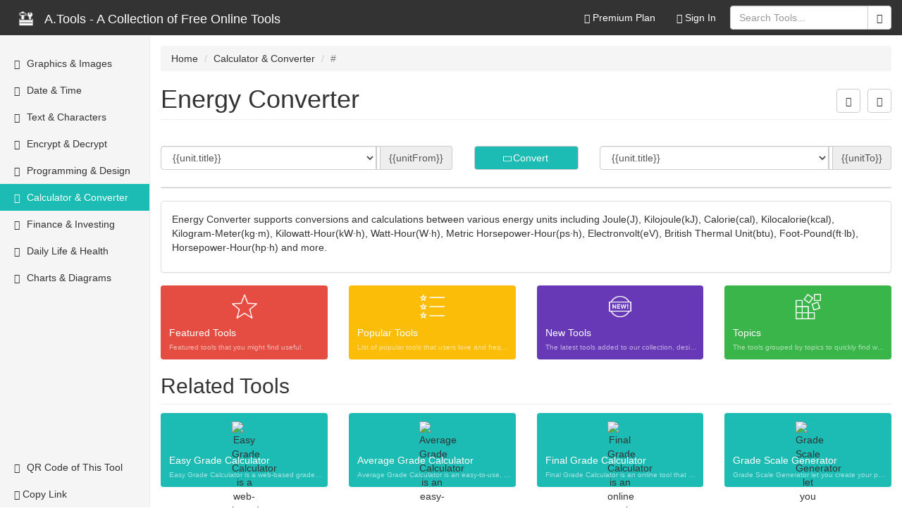

--- FILE ---
content_type: text/html
request_url: https://www.a.tools/Tool.php?Id=215
body_size: 12917
content:
<!DOCTYPE html>
<html lang="en">
  <head>
    <script async src="https://www.googletagmanager.com/gtag/js?id=G-RS2KV3GJED"></script>
    <script>
      window.dataLayer = window.dataLayer || [];
      function gtag(){dataLayer.push(arguments);}
      gtag('js', new Date());

      gtag('config', 'G-RS2KV3GJED');
    </script>

    <meta charset="utf-8">
    <meta http-equiv="X-UA-Compatible" content="IE=edge">
    <meta name="viewport" content="width=device-width, initial-scale=1">
    <meta name="keywords" content="Energy Converter Online, Energy Unit Converter, Energy Unit Transformer, Energy Unit Convert Tool, Calorie Unit Convert Tool" />
		<meta name="description" content="Energy Converter supports conversions and calculations between various energy units including Joule(J), Kilojoule(kJ), Calorie(cal), Kilocalorie(kcal), Kilogram-Meter(kg·m), Kilowatt-Hour(kW·h), Watt-Hour(W·h), Metric Horsepower-Hour(ps·h), Electronvolt(eV), British Thermal Unit(btu), Foot-Pound(ft·lb), Horsepower-Hour(hp·h) and more." />
    <meta name="author" content="">
    
		<link rel="shortcut icon" href="./favicon.ico"/>
		<link rel="bookmark" href="./favicon.ico"/>
    <link rel="canonical" href="https://www.a.tools/Tool.php?Id=215" />

    <title>Energy Converter - A.Tools</title>
    <script type="application/ld+json">
    {
      "@context": "https://schema.org",
      "@type": "SoftwareApplication",
      "name": "Energy Converter",
      "description": "Energy Converter supports conversions and calculations between various energy units including Joule(J), Kilojoule(kJ), Calorie(cal), Kilocalorie(kcal), Kilogram-Meter(kg\u00b7m), Kilowatt-Hour(kW\u00b7h), Watt-Hour(W\u00b7h), Metric Horsepower-Hour(ps\u00b7h), Electronvolt(eV), British Thermal Unit(btu), Foot-Pound(ft\u00b7lb), Horsepower-Hour(hp\u00b7h) and more.",
      "url": "https://www.a.tools/Tool.php?Id=215",
      "applicationCategory": "Calculator & Converter",
      "operatingSystem": "Web",
      "image": "./UploadFiles/20181228/KUA201812282107030.png",
      "author": {
        "@type": "Organization",
        "name": "A.Tools"
      },
      "datePublished": "2024-01-27 16:48:35"
    }
    </script>

    <link href="./CSS/bootstrap.min.css" rel="stylesheet">
    <link href="./CSS/en.css" rel="stylesheet">
    <link href="./CSS/color.css" rel="stylesheet">
    <style>
      .breadcrumb>li a:focus, .breadcrumb>li a:hover {
        color: #1cbbb4 !important;
      }
      .placeholders {
        margin-right: -15px;
        margin-left: -15px;
      }
      .col-placeholders {
        padding-right: 15px;
        padding-left: 15px;
      }
      .alert, .panel-tool {
        margin-bottom: 0px;
      }
      .modal-content {
        text-align: center;
        padding: 15px;
      }
      .font-size-18 {
        font-size: 18px;
      }
    </style>
    <script src="./Scripts/jquery-3.3.1.min.js"></script>
    <script src="./Scripts/bootstrap.min.js"></script>
	  <script async src="https://pagead2.googlesyndication.com/pagead/js/adsbygoogle.js?client=ca-pub-1979015608814436" crossorigin="anonymous"></script>
  </head>
  <body>
    <nav class="navbar navbar-inverse navbar-fixed-top">
      <div class="container-fluid">
        <div class="navbar-header">
          <button type="button" class="navbar-toggle collapsed" data-toggle="collapse" data-target="#navbar" aria-expanded="false" aria-controls="navbar">
            <span class="sr-only"></span>
            <span class="icon-bar"></span>
            <span class="icon-bar"></span>
            <span class="icon-bar"></span>
          </button>
          <a class="navbar-brand" href="./">
            <span id="site-icon"><img src="./Images/Icons/site-icon-76x76.png" /></span>
            <span id="site-title">A.Tools - A Collection of Free Online Tools</span>
          </a>
        </div>
        <div id="navbar" class="navbar-collapse collapse" style="max-height: 448px;">
          <ul class="nav navbar-nav navbar-right sidebar-top">
                        <li style="width: 50%; float: left;">
              <a href="./Category.php?Id=17" title="Graphics & Images Free Online Tools">
                <span class="glyphicon glyphicon-picture menu-icon"></span> Graphics & Images
              </a>
            </li>
                        <li style="width: 50%; float: left;">
              <a href="./Category.php?Id=15" title="Date & Time Free Online Tools">
                <span class="glyphicon glyphicon-calendar menu-icon"></span> Date & Time
              </a>
            </li>
                        <li style="width: 50%; float: left;">
              <a href="./Category.php?Id=13" title="Text & Characters Free Online Tools">
                <span class="glyphicon glyphicon-text-size menu-icon"></span> Text & Characters
              </a>
            </li>
                        <li style="width: 50%; float: left;">
              <a href="./Category.php?Id=12" title="Encrypt & Decrypt Free Online Tools">
                <span class="glyphicon glyphicon-lock menu-icon"></span> Encrypt & Decrypt
              </a>
            </li>
                        <li style="width: 50%; float: left;">
              <a href="./Category.php?Id=14" title="Programming & Design Free Online Tools">
                <span class="glyphicon glyphicon-console menu-icon"></span> Programming & Design
              </a>
            </li>
                        <li style="width: 50%; float: left;">
              <a href="./Category.php?Id=18" title="Calculator & Converter Free Online Tools">
                <span class="glyphicon glyphicon-transfer menu-icon"></span> Calculator & Converter
              </a>
            </li>
                        <li style="width: 50%; float: left;">
              <a href="./Category.php?Id=11" title="Finance & Investing Free Online Tools">
                <span class="glyphicon glyphicon-piggy-bank menu-icon"></span> Finance & Investing
              </a>
            </li>
                        <li style="width: 50%; float: left;">
              <a href="./Category.php?Id=16" title="Daily Life & Health Free Online Tools">
                <span class="glyphicon glyphicon-qrcode menu-icon"></span> Daily Life & Health
              </a>
            </li>
                        <li style="width: 50%; float: left;">
              <a href="./Category.php?Id=34" title="Charts & Diagrams Free Online Tools">
                <span class="glyphicon glyphicon-stats menu-icon"></span> Charts & Diagrams
              </a>
            </li>
                        <li style="width: 100%; float: left;">
              <a href="./PremiumPlan.php">
                <span class="glyphicon glyphicon-bookmark menu-icon"></span> Premium Plan
              </a>
            </li>
                        <li style="width: 100%; float: left;">
              <a href="./Login.php">
                <span class="glyphicon glyphicon-user menu-icon"></span> Sign In
              </a>
            </li>
                        <li style="width: 100%; float: left;">
              <a href="./Timeline.php" target="_blank"><span class="glyphicon glyphicon-object-align-bottom menu-icon"></span>502 Online Tools & 2,666,703 Times Used</a>
            </li>
          </ul>
          <form class="navbar-form navbar-right">
            <a href="./PremiumPlan.php" type="button" class="navbar-button-o">
              <span class="glyphicon glyphicon-bookmark menu-icon"></span> Premium Plan
            </a>
                        <a href="./Login.php" type="button" class="navbar-button-o">
              <span class="glyphicon glyphicon-user menu-icon"></span> Sign In
            </a>
                        <div class="input-group">
              <input id="txt-search" type="text" class="form-control" placeholder="Search Tools...">
              <span class="input-group-btn">
                <button id="btn-search" class="btn btn-default" type="button"><span class="glyphicon glyphicon-search"></span></button>
              </span>
            </div>
          </form>
        </div>
      </div>
    </nav>

    <div class="container-fluid">
      <div class="row row-fluid">
        <div class="col-sm-3 col-md-2 sidebar">
          <ul class="nav nav-sidebar" style="margin-bottom: 0px;">
                        <li  >
              <a href="./Category.php?Id=17" title="Graphics & Images Online Tools" >
                <span class="glyphicon glyphicon-picture menu-icon"></span> Graphics & Images
              </a>
            </li>
                        <li  >
              <a href="./Category.php?Id=15" title="Date & Time Online Tools" >
                <span class="glyphicon glyphicon-calendar menu-icon"></span> Date & Time
              </a>
            </li>
                        <li  >
              <a href="./Category.php?Id=13" title="Text & Characters Online Tools" >
                <span class="glyphicon glyphicon-text-size menu-icon"></span> Text & Characters
              </a>
            </li>
                        <li  >
              <a href="./Category.php?Id=12" title="Encrypt & Decrypt Online Tools" >
                <span class="glyphicon glyphicon-lock menu-icon"></span> Encrypt & Decrypt
              </a>
            </li>
                        <li  >
              <a href="./Category.php?Id=14" title="Programming & Design Online Tools" >
                <span class="glyphicon glyphicon-console menu-icon"></span> Programming & Design
              </a>
            </li>
                        <li  class="active"  >
              <a href="./Category.php?Id=18" title="Calculator & Converter Online Tools"  style="background-color: #1cbbb4" >
                <span class="glyphicon glyphicon-transfer menu-icon"></span> Calculator & Converter
              </a>
            </li>
                        <li  >
              <a href="./Category.php?Id=11" title="Finance & Investing Online Tools" >
                <span class="glyphicon glyphicon-piggy-bank menu-icon"></span> Finance & Investing
              </a>
            </li>
                        <li  >
              <a href="./Category.php?Id=16" title="Daily Life & Health Online Tools" >
                <span class="glyphicon glyphicon-qrcode menu-icon"></span> Daily Life & Health
              </a>
            </li>
                        <li  >
              <a href="./Category.php?Id=34" title="Charts & Diagrams Online Tools" >
                <span class="glyphicon glyphicon-stats menu-icon"></span> Charts & Diagrams
              </a>
            </li>
                      </ul>
          <ul class="nav nav-sidebar nav-sidebar-bottom">
            <li>
              <a id="qrLink" href="javascript:void(0);" data-toggle="popover" data-placement="top" title="Scan QR code to use this tool">
                <span class="glyphicon glyphicon-qrcode menu-icon"></span> QR Code of This Tool
              </a>
            </li>
            <li>
              <a id="copyLink" href="javascript: void();" data-clipboard-text="https://www.a.tools/Tool.php?Id=215">
                <i class="glyphicon glyphicon-link"></i> Copy Link
              </a>
            </li>
          </ul>
        </div>
        <div class="col-sm-9 col-sm-offset-3 col-md-10 col-md-offset-2 main">
          <ol class="breadcrumb">
            <li><a href="./">Home</a></li>
            <li><a href="./Category.php?Id=18">Calculator & Converter</a></li>
            <li class="active">#</li>
          </ol>
          <h1 class="page-header">
            Energy Converter
            <div style="float: right;">
                              <a id="addToFavorites" class="btn btn-default" href="https://www.a.tools/Login.php" role="button" title="Add To Favorites"><i class="glyphicon glyphicon-heart-empty"></i></a>
                            <!-- AddToAny BEGIN -->
              <a id="share" class="btn btn-default a2a_dd" href="https://www.addtoany.com/share" role="button"><i class="glyphicon glyphicon-share"></i></a>
              <script async src="https://static.addtoany.com/menu/page.js"></script>
              <!-- AddToAny END -->
            </div>
          </h1>
          <div class="row margin-t-18" style="margin-bottom: 12px;">
            <div class="col-xs-12">
              <div class="panel panel-default panel-tool" style="border: 0px solid transparent;">
                <div class="panel-body" style="border-radius: 4px; background-color: #f5f5f5; padding: 0;">
                  <script async src="https://pagead2.googlesyndication.com/pagead/js/adsbygoogle.js?client=ca-pub-1979015608814436"
                      crossorigin="anonymous"></script>
                  <ins class="adsbygoogle"
                      style="display:block"
                      data-ad-client="ca-pub-1979015608814436"
                      data-ad-slot="1159502338"
                      data-ad-format="horizontal"
                      data-full-width-responsive="false"></ins>
                  <script>
                      (adsbygoogle = window.adsbygoogle || []).push({});
                  </script>
                </div>
              </div>
            </div>
          </div>

          
          <!--Start-->
          <!DOCTYPE html>
<html lang="en">
<head>
    <link rel="stylesheet" href="./CSS/element-ui.min.css">
    <link rel="stylesheet" href="./CSS/color.css">
    <style>
        .width-100-percent {
            width: 100%!important;
        }
        .padding-0 {
            padding: 0px !important;
        }
        .el-input-number {
            width: 100%;
            line-height: inherit;
        }
        .el-input__inner {
            border-radius: 4px;
            border-top-left-radius: 0px;
            border-bottom-left-radius: 0px;
            border: 0px solid #DCDFE6;
            height: 32px;
            line-height: 32px;
        }
        .el-input-number__decrease, .el-input-number__increase {
            height: 16px !important;
            background: #eee;
        }
        .el-input-number.is-controls-right .el-input-number__decrease {
            right: 0px;
            bottom: 0px;
            top: auto;
            left: auto;
            border-right: none;
            border-left: 1px solid #DCDFE6;
            border-radius: 0px;
        }
        .el-input-number.is-controls-right .el-input-number__increase {
            border-radius: 0px;
        }
        .el-input-number__increase {
            top: 0px;
            right: 0px;
            border-left: 1px solid #DCDFE6;
        }
        .input-group-addon-non {
            width: 0;
            padding: 0px;
            border: 0px solid #ccc;
        }
        .rotate-90 {
            transform: rotate(90deg);
        }
    </style>
</head>
<body>
    <div id="EnergyConverter">
        <div class="row">
            <div class="col-xs-12 col-sm-5 margintb-6">
                <div class="input-group width-100-percent">
                    <select class="form-control" v-model="titleFrom" @change="fromChange">
                        <option v-for="unit in unitOptions" :value="unit.ref">{{unit.title}}</option>
                    </select>
                    <span class="input-group-addon input-group-addon-non"></span>
                    <div class="form-control padding-0">
                        <el-input-number
                            size="small"
                            placeholder=""
                            v-model="valueFrom"
                            :step="1"
                            :controls="true"
                            controls-position="right"
                        >
                        </el-input-number>
                    </div>
                    <span class="input-group-addon">{{unitFrom}}</span>
                </div>
            </div>
            <div class="col-xs-12 col-sm-2 margintb-6">
                <button id="btn-convert" type="button" class="btn btn-default bg-cyan width-100-percent" @click="convert">
                    <i class="el-icon-sort rotate-90"></i> Convert
                </button>
            </div>
            <div class="col-xs-12 col-sm-5 margintb-6">
                <div class="input-group width-100-percent">
                    <select class="form-control" v-model="titleTo" @change="toChange">
                        <option v-for="unit in unitOptions" :value="unit.ref">{{unit.title}}</option>
                    </select>
                    <span class="input-group-addon input-group-addon-non"></span>
                    <div class="form-control padding-0">
                        <el-input-number
                            size="small"
                            placeholder=""
                            v-model="valueTo"
                            :step="1"
                            :controls="false"
                            :disabled="true"
                            controls-position="right"
                        >
                        </el-input-number>
                    </div>
                    <span class="input-group-addon">{{unitTo}}</span>
                </div>
            </div>
        </div>
    </div>

    <script src="./Scripts/vue.min.js"></script>
    <script src="./Scripts/element-ui.min.js"></script>
    <script src="./Scripts/math.js"></script>
    <script>
        const _0x28fa21=_0x259a;(function(_0xdec8eb,_0x2fa85e){const _0x544d1d={_0x2eb1d6:0x100,_0x456c5e:0xa2,_0x465785:0xc3,_0x1b18fc:0x82,_0x28c790:0xab},_0x1debfa=_0x259a,_0x63486b=_0xdec8eb();while(!![]){try{const _0x1de560=parseInt(_0x1debfa(_0x544d1d._0x2eb1d6))/0x1+parseInt(_0x1debfa(0xec))/0x2+parseInt(_0x1debfa(0xfb))/0x3*(-parseInt(_0x1debfa(_0x544d1d._0x456c5e))/0x4)+parseInt(_0x1debfa(0xfe))/0x5+-parseInt(_0x1debfa(0xd9))/0x6*(-parseInt(_0x1debfa(0xda))/0x7)+parseInt(_0x1debfa(_0x544d1d._0x465785))/0x8*(parseInt(_0x1debfa(_0x544d1d._0x1b18fc))/0x9)+-parseInt(_0x1debfa(0xc1))/0xa*(parseInt(_0x1debfa(_0x544d1d._0x28c790))/0xb);if(_0x1de560===_0x2fa85e)break;else _0x63486b['push'](_0x63486b['shift']());}catch(_0x4e4f18){_0x63486b['push'](_0x63486b['shift']());}}}(_0x5568,0xdae8f));function _0x5568(){const _0x542c6e=['182484uYrnFQ','77KzjkKu','zA-Z_$','warn','input','\x20(func','hp·h','value','cal','ps·h','kW·h','ower-H','\x20*\x5c)','log','trace','Kilojo','uctor','\x20Horse','\x20enter','335708ysdyTL','W·h','tt-Hou','//www.','#Energ','Calori','toStri','ule','his\x22)(','apply','(?:[a-','Electr','Kiloca','https:','setDat','350886KhSFqw','bject','ber','5445685yNmBXZ','\x20the\x20v','12830PhZJKC','ymzCM','setInt','alue\x20y','Kilogr','length','ynnjY','our','done','ype','ert.','TKtFY','{}.con','woNfX','conver','YGxGP','o__','7523541QjFDJk','jTQhT','host','gger','bind','undefi','ft·lb','\x5c+\x5c+\x20*','lorie','or(\x22re','$messa','XIBGf','functi','protot','init','XVtlt','ref','h\x20Ther','tion()','warnin','VeXAe','test','h-Ther','$data','BgscH','forEac','Watt-H','return','while\x20','UJIrW','divide','am-Met','4nUTEDl','a.tool','counte','CHOSv','rter','UoZKo','lNtKa','constr','Joule','296109teUFvN','debu','table','consol','power-','Horsep','Kilowa','Foot-P','locati','-Horse','NqBwT','Hour','isEmpt','-zA-Z_','format','mal-Un','$]*)','bignum','kcal','string','sCjgY','find','530PtjXLn','stateO','8FrJsEZ','mal\x20Un','(true)','struct','Britis','href','Metric','Prtpv','turn\x20t','btu','ou\x20wil','][0-9a','erval','chain','onvolt','ion','on\x20*\x5c(','ound','s?ref=','kg·m','Please','OMfFJ'];_0x5568=function(){return _0x542c6e;};return _0x5568();}const _0x707d64=(function(){const _0x3ed4b8={_0x1178ae:0x106,_0x21c3f2:0xfa,_0x3ade5f:0xe0},_0xdcadfc={_0x398382:0xbf,_0x8a1e14:0xd3,_0x34db82:0xe5,_0xf7da29:0xdb,_0x2825ba:0xbb,_0x254950:0x90,_0x5e7ae2:0xd0,_0x7d838b:0xdd};let _0x39426c=!![];return function(_0x285a93,_0x2060db){const _0x1c8774=_0x259a;if(_0x1c8774(_0x3ed4b8._0x1178ae)!=='ynnjY')this[_0x1c8774(_0x3ed4b8._0x21c3f2)+'a']({'unitTo':_0x290915['unit'],'ratioTo':_0x307467[_0x1c8774(_0x3ed4b8._0x3ade5f)],'valueTo':_0x5351a});else{const _0x555c93=_0x39426c?function(){const _0x30a8c7=_0x1c8774;if(_0x30a8c7(_0xdcadfc._0x398382)!==_0x30a8c7(_0xdcadfc._0x398382)){const _0x18a290={_0x255a28:0xf5},_0x1b9e0b=_0x51741b?function(){const _0xee2f7f=_0x30a8c7;if(_0x41229e){const _0x5d7c2e=_0x163099[_0xee2f7f(_0x18a290._0x255a28)](_0x1bf583,arguments);return _0x282450=null,_0x5d7c2e;}}:function(){};return _0xfd77ac=![],_0x1b9e0b;}else{if(_0x2060db){if(_0x30a8c7(0x101)==='ymzCM'){const _0x4a8af6=_0x2060db[_0x30a8c7(0xf5)](_0x285a93,arguments);return _0x2060db=null,_0x4a8af6;}else{const _0x3b8dc1=new _0x1f058d('functi'+_0x30a8c7(_0xdcadfc._0x8a1e14)+_0x30a8c7(_0xdcadfc._0x34db82)),_0x3e79be=new _0x5411da(_0x30a8c7(0x89)+_0x30a8c7(0xf6)+_0x30a8c7(_0xdcadfc._0xf7da29)+'][0-9a'+_0x30a8c7(0xb8)+_0x30a8c7(_0xdcadfc._0x2825ba),'i'),_0x274645=_0x10b933(_0x30a8c7(_0xdcadfc._0x254950));!_0x3b8dc1[_0x30a8c7(0x97)](_0x274645+_0x30a8c7(_0xdcadfc._0x5e7ae2))||!_0x3e79be['test'](_0x274645+_0x30a8c7(_0xdcadfc._0x7d838b))?_0x274645('0'):_0x493bcd();}}}}:function(){};return _0x39426c=![],_0x555c93;}};}());function _0x259a(_0xaa828c,_0x4bca18){const _0x5963ca=_0x5568();return _0x259a=function(_0x45e1b5,_0x5f06ca){_0x45e1b5=_0x45e1b5-0x7a;let _0x505f61=_0x5963ca[_0x45e1b5];return _0x505f61;},_0x259a(_0xaa828c,_0x4bca18);}(function(){const _0x4083fd={_0x57f958:0x8e,_0x899329:0xf6,_0xe8a977:0xdb,_0x1e75bf:0xbb,_0x18140b:0xd0,_0x58d580:0xdd,_0x34f013:0x91,_0x26abb0:0x7c,_0x642dd1:0xc6,_0x16ef93:0x8b};_0x707d64(this,function(){const _0x2a9e52=_0x259a,_0x3a2d29=new RegExp(_0x2a9e52(_0x4083fd._0x57f958)+_0x2a9e52(0xd3)+_0x2a9e52(0xe5)),_0x1121ee=new RegExp(_0x2a9e52(0x89)+_0x2a9e52(_0x4083fd._0x899329)+_0x2a9e52(_0x4083fd._0xe8a977)+'][0-9a'+'-zA-Z_'+_0x2a9e52(_0x4083fd._0x1e75bf),'i'),_0x40325c=_0x1237c6(_0x2a9e52(0x90));if(!_0x3a2d29[_0x2a9e52(0x97)](_0x40325c+_0x2a9e52(_0x4083fd._0x18140b))||!_0x1121ee['test'](_0x40325c+_0x2a9e52(_0x4083fd._0x58d580)))_0x40325c('0');else{if(_0x2a9e52(_0x4083fd._0x34f013)!==_0x2a9e52(_0x4083fd._0x26abb0))_0x1237c6();else{let _0xa8a68;try{_0xa8a68=_0x44399f(_0x2a9e52(0x9d)+'\x20(func'+'tion()'+'\x20'+(_0x2a9e52(0x7d)+_0x2a9e52(_0x4083fd._0x642dd1)+_0x2a9e52(_0x4083fd._0x16ef93)+'turn\x20t'+'his\x22)('+'\x20)')+');')();}catch(_0xc61bf){_0xa8a68=_0x547234;}return _0xa8a68;}}})();}());const _0x5f06ca=(function(){const _0x72c3d0={_0x9e4899:0x80};let _0x87668c=!![];return function(_0x876980,_0x59d202){const _0x39cf3e={_0xdcffa3:0x8e,_0xad4160:0xe5,_0x194f35:0x89,_0x2fffdb:0xf6,_0x25d1dc:0xbb,_0x3be056:0x90,_0x3259a9:0x97},_0x583c91=_0x259a;if('YGxGP'===_0x583c91(_0x72c3d0._0x9e4899)){const _0x46bd12=_0x87668c?function(){if(_0x59d202){const _0x38d1e1=_0x59d202['apply'](_0x876980,arguments);return _0x59d202=null,_0x38d1e1;}}:function(){};return _0x87668c=![],_0x46bd12;}else _0x192036(this,function(){const _0x4b4537=_0x583c91,_0x49be08=new _0x3ec9c4(_0x4b4537(_0x39cf3e._0xdcffa3)+_0x4b4537(0xd3)+_0x4b4537(_0x39cf3e._0xad4160)),_0x41917b=new _0x5ad2bc(_0x4b4537(_0x39cf3e._0x194f35)+_0x4b4537(_0x39cf3e._0x2fffdb)+_0x4b4537(0xdb)+_0x4b4537(0xce)+'-zA-Z_'+_0x4b4537(_0x39cf3e._0x25d1dc),'i'),_0x1bda45=_0x4f755e(_0x4b4537(_0x39cf3e._0x3be056));!_0x49be08[_0x4b4537(_0x39cf3e._0x3259a9)](_0x1bda45+'chain')||!_0x41917b[_0x4b4537(0x97)](_0x1bda45+_0x4b4537(0xdd))?_0x1bda45('0'):_0x266bf3();})();};}()),_0x45e1b5=_0x5f06ca(this,function(){const _0x4ce1e4={_0x355c20:0xdc,_0x347ed7:0x105,_0x939f52:0x8f,_0x1bb716:0x7a,_0x2f770e:0x86,_0xea847e:0xaa,_0x49b36a:0xee,_0x24cb28:0xbd,_0x2e819e:0xf8,_0x2a31f3:0xa1,_0x3d1644:0xb1,_0x9cd15b:0x9c,_0x184f58:0xed,_0x90c9a3:0x107,_0x2b1314:0xc9,_0x5d4928:0xea,_0x1b8b42:0xb6,_0x43bd83:0xf7,_0x1c1433:0xf7,_0x40e434:0xc7,_0xd3df48:0x93,_0x39667b:0xc4,_0x1e8853:0xcc,_0x21cae3:0x88,_0x3deba8:0xe4},_0xaed3ec={_0x53b7c0:0x94,_0x583f8b:0x7d,_0x4b403e:0xcb},_0x1cd0a6=_0x259a,_0x1ad961=function(){const _0x266d72=_0x259a;let _0x7b4a58;try{_0x7b4a58=Function(_0x266d72(0x9d)+'\x20(func'+_0x266d72(_0xaed3ec._0x53b7c0)+'\x20'+(_0x266d72(_0xaed3ec._0x583f8b)+_0x266d72(0xc6)+'or(\x22re'+_0x266d72(_0xaed3ec._0x4b403e)+_0x266d72(0xf4)+'\x20)')+');')();}catch(_0x312455){if(_0x266d72(0xa7)===_0x266d72(0xa8))return!![];else _0x7b4a58=window;}return _0x7b4a58;},_0x18a08e=_0x1ad961(),_0x2fd4b3=_0x18a08e[_0x1cd0a6(0xae)+'e']=_0x18a08e[_0x1cd0a6(0xae)+'e']||{},_0x117e02=[_0x1cd0a6(0xe6),_0x1cd0a6(_0x4ce1e4._0x355c20),'info','error','except'+_0x1cd0a6(0xd2),_0x1cd0a6(0xad),_0x1cd0a6(0xe7)];for(let _0x43de3b=0x0;_0x43de3b<_0x117e02[_0x1cd0a6(_0x4ce1e4._0x347ed7)];_0x43de3b++){if('OKTEC'!==_0x1cd0a6(0xca)){const _0xf76925=_0x5f06ca['constr'+'uctor'][_0x1cd0a6(_0x4ce1e4._0x939f52)+_0x1cd0a6(_0x4ce1e4._0x1bb716)][_0x1cd0a6(0x86)](_0x5f06ca),_0x55fe79=_0x117e02[_0x43de3b],_0x5cc25c=_0x2fd4b3[_0x55fe79]||_0xf76925;_0xf76925['__prot'+_0x1cd0a6(0x81)]=_0x5f06ca['bind'](_0x5f06ca),_0xf76925[_0x1cd0a6(0xf2)+'ng']=_0x5cc25c[_0x1cd0a6(0xf2)+'ng'][_0x1cd0a6(_0x4ce1e4._0x2f770e)](_0x5cc25c),_0x2fd4b3[_0x55fe79]=_0xf76925;}else return{'titleFrom':_0x1cd0a6(_0x4ce1e4._0xea847e),'valueFrom':0x1,'unitFrom':'J','ratioFrom':0x1,'titleTo':'Kilowa'+_0x1cd0a6(_0x4ce1e4._0x49b36a)+'r','valueTo':_0x55430b,'unitTo':'kW·h','ratioTo':2.7778e-7,'unitOptions':[{'title':_0x1cd0a6(0xaa),'unit':'J','ref':'Joule','value':0x1},{'title':'Kilojo'+'ule','unit':'kJ','ref':_0x1cd0a6(0xe8)+'ule','value':0x1/0x3e8},{'title':_0x1cd0a6(0xf1)+'e','unit':_0x1cd0a6(0xe1),'ref':_0x1cd0a6(0xf1)+'e','value':0.2389},{'title':'Kiloca'+_0x1cd0a6(0x8a),'unit':_0x1cd0a6(_0x4ce1e4._0x24cb28),'ref':_0x1cd0a6(_0x4ce1e4._0x2e819e)+'lorie','value':0.0002389},{'title':_0x1cd0a6(0x104)+_0x1cd0a6(_0x4ce1e4._0x2a31f3)+'er','unit':_0x1cd0a6(0xd6),'ref':'Kilogr'+_0x1cd0a6(0xa1)+'er','value':0.102},{'title':_0x1cd0a6(_0x4ce1e4._0x3d1644)+_0x1cd0a6(_0x4ce1e4._0x49b36a)+'r','unit':_0x1cd0a6(0xe3),'ref':_0x1cd0a6(0xb1)+_0x1cd0a6(_0x4ce1e4._0x49b36a)+'r','value':2.7778e-7},{'title':_0x1cd0a6(_0x4ce1e4._0x9cd15b)+_0x1cd0a6(0x107),'unit':_0x1cd0a6(_0x4ce1e4._0x184f58),'ref':'Watt-H'+_0x1cd0a6(_0x4ce1e4._0x90c9a3),'value':0x1/0xe10},{'title':_0x1cd0a6(_0x4ce1e4._0x2b1314)+_0x1cd0a6(_0x4ce1e4._0x5d4928)+_0x1cd0a6(0xaf)+_0x1cd0a6(_0x4ce1e4._0x1b8b42),'unit':_0x1cd0a6(0xe2),'ref':_0x1cd0a6(0xc9)+_0x1cd0a6(0xb4)+'power-'+_0x1cd0a6(0xb6),'value':3.7767e-7},{'title':_0x1cd0a6(_0x4ce1e4._0x43bd83)+_0x1cd0a6(0xd1),'unit':'eV','ref':_0x1cd0a6(_0x4ce1e4._0x1c1433)+_0x1cd0a6(0xd1),'value':0x56a009edaffd0000},{'title':_0x1cd0a6(_0x4ce1e4._0x40e434)+_0x1cd0a6(_0x4ce1e4._0xd3df48)+_0x1cd0a6(_0x4ce1e4._0x39667b)+'it','unit':_0x1cd0a6(_0x4ce1e4._0x1e8853),'ref':_0x1cd0a6(0xc7)+'h-Ther'+'mal-Un'+'it','value':0.0009478},{'title':_0x1cd0a6(0xb2)+_0x1cd0a6(0xd4),'unit':_0x1cd0a6(_0x4ce1e4._0x21cae3),'ref':_0x1cd0a6(0xb2)+_0x1cd0a6(0xd4),'value':0.7376},{'title':_0x1cd0a6(0xb0)+_0x1cd0a6(_0x4ce1e4._0x3deba8)+_0x1cd0a6(_0x4ce1e4._0x90c9a3),'unit':_0x1cd0a6(0xdf),'ref':_0x1cd0a6(0xb0)+_0x1cd0a6(_0x4ce1e4._0x3deba8)+_0x1cd0a6(0x107),'value':3.7251e-7}]};}});_0x45e1b5(),new Vue({'el':_0x28fa21(0xf0)+'yConve'+_0x28fa21(0xa6),'data'(){const _0x3e894f={_0x5ddacc:0xe3,_0x4e7896:0xaa,_0x16066a:0xaa,_0x527127:0xe8,_0x7225f3:0xf3,_0x288516:0xf1,_0x217f03:0xe1,_0x42b453:0xf1,_0x2c1b3a:0xf8,_0x553f0c:0xbd,_0x40a3c7:0xf8,_0x579828:0xa1,_0x112dc0:0xb1,_0xc73154:0xee,_0x253ed1:0xed,_0x2e46dc:0x9c,_0x3157f4:0xea,_0x39bb1a:0xf7,_0x29bc07:0xba,_0x5b14a1:0xd4,_0x43aca4:0x88,_0x491916:0xb2,_0x475086:0xe4,_0x4d7312:0x107,_0x3cace1:0xdf},_0x4ad56c=_0x28fa21;return{'titleFrom':'Joule','valueFrom':0x1,'unitFrom':'J','ratioFrom':0x1,'titleTo':_0x4ad56c(0xb1)+_0x4ad56c(0xee)+'r','valueTo':undefined,'unitTo':_0x4ad56c(_0x3e894f._0x5ddacc),'ratioTo':2.7778e-7,'unitOptions':[{'title':_0x4ad56c(_0x3e894f._0x4e7896),'unit':'J','ref':_0x4ad56c(_0x3e894f._0x16066a),'value':0x1},{'title':_0x4ad56c(_0x3e894f._0x527127)+_0x4ad56c(_0x3e894f._0x7225f3),'unit':'kJ','ref':_0x4ad56c(_0x3e894f._0x527127)+_0x4ad56c(0xf3),'value':0x1/0x3e8},{'title':_0x4ad56c(_0x3e894f._0x288516)+'e','unit':_0x4ad56c(_0x3e894f._0x217f03),'ref':_0x4ad56c(_0x3e894f._0x42b453)+'e','value':0.2389},{'title':_0x4ad56c(_0x3e894f._0x2c1b3a)+_0x4ad56c(0x8a),'unit':_0x4ad56c(_0x3e894f._0x553f0c),'ref':_0x4ad56c(_0x3e894f._0x40a3c7)+'lorie','value':0.0002389},{'title':'Kilogr'+'am-Met'+'er','unit':'kg·m','ref':'Kilogr'+_0x4ad56c(_0x3e894f._0x579828)+'er','value':0.102},{'title':_0x4ad56c(_0x3e894f._0x112dc0)+'tt-Hou'+'r','unit':_0x4ad56c(0xe3),'ref':_0x4ad56c(0xb1)+_0x4ad56c(_0x3e894f._0xc73154)+'r','value':2.7778e-7},{'title':'Watt-H'+_0x4ad56c(0x107),'unit':_0x4ad56c(_0x3e894f._0x253ed1),'ref':_0x4ad56c(_0x3e894f._0x2e46dc)+_0x4ad56c(0x107),'value':0x1/0xe10},{'title':_0x4ad56c(0xc9)+_0x4ad56c(_0x3e894f._0x3157f4)+_0x4ad56c(0xaf)+'Hour','unit':_0x4ad56c(0xe2),'ref':_0x4ad56c(0xc9)+_0x4ad56c(0xb4)+'power-'+_0x4ad56c(0xb6),'value':3.7767e-7},{'title':_0x4ad56c(0xf7)+_0x4ad56c(0xd1),'unit':'eV','ref':_0x4ad56c(_0x3e894f._0x39bb1a)+_0x4ad56c(0xd1),'value':0x56a009edaffd0000},{'title':_0x4ad56c(0xc7)+_0x4ad56c(0x93)+'mal\x20Un'+'it','unit':_0x4ad56c(0xcc),'ref':_0x4ad56c(0xc7)+_0x4ad56c(0x98)+_0x4ad56c(_0x3e894f._0x29bc07)+'it','value':0.0009478},{'title':'Foot-P'+_0x4ad56c(_0x3e894f._0x5b14a1),'unit':_0x4ad56c(_0x3e894f._0x43aca4),'ref':_0x4ad56c(_0x3e894f._0x491916)+_0x4ad56c(_0x3e894f._0x5b14a1),'value':0.7376},{'title':'Horsep'+_0x4ad56c(_0x3e894f._0x475086)+_0x4ad56c(_0x3e894f._0x4d7312),'unit':_0x4ad56c(_0x3e894f._0x3cace1),'ref':'Horsep'+_0x4ad56c(_0x3e894f._0x475086)+'our','value':3.7251e-7}]};},'mounted'(){const _0x2eabf3={_0xacd6f:0x7f},_0x33baac=_0x28fa21;this['copyDi'+'rect'](),this[_0x33baac(_0x2eabf3._0xacd6f)+'t']();},'methods':{'copyDirect'(_0xedcc22){const _0x32fcfd={_0x39a90a:0xc8,_0x566004:0xef},_0x363754=_0x28fa21,_0x5bae60=window[_0x363754(0xb3)+'on'][_0x363754(0x84)];_0x5bae60['indexO'+'f'](_0x363754(0xa3)+'s')<0x0&&setTimeout(function(){const _0x142f8c=_0x363754;window['locati'+'on'][_0x142f8c(_0x32fcfd._0x39a90a)]=_0x142f8c(0xf9)+_0x142f8c(_0x32fcfd._0x566004)+_0x142f8c(0xa3)+_0x142f8c(0xd5)+_0x5bae60;},0xbb8);},'setData'(_0x5bc3d2){const _0x278756={_0x58b124:0x9b},_0x1621ef=_0x28fa21;let _0x4bd601=this;Object['keys'](_0x5bc3d2)[_0x1621ef(_0x278756._0x58b124)+'h'](function(_0x2f902e){const _0xc579f5=_0x1621ef;if(_0xc579f5(0xd8)==='NzLJu')return _0x25254c;else _0x4bd601['$set'](_0x4bd601[_0xc579f5(0x99)],_0x2f902e,_0x5bc3d2[_0x2f902e]);});},'fromChange'(_0xc77dce){const _0x25702f={_0x1d44a0:0x92},_0xa493a7=_0x28fa21,{titleFrom:_0x524ab6,unitOptions:_0x1e5746}=this,_0x174efb=_0x1e5746['find'](_0x393772=>{const _0x348dad=_0x259a;return _0x393772[_0x348dad(_0x25702f._0x1d44a0)]===_0x524ab6;});_0x174efb&&this[_0xa493a7(0xfa)+'a']({'unitFrom':_0x174efb['unit'],'ratioFrom':_0x174efb['value']});},'toChange'(_0x401c86){const _0x390aa2={_0x1d6098:0xc0,_0x7e527e:0xfa,_0x520eb3:0xe0},_0x385acc=_0x28fa21,{titleTo:_0x134001,unitOptions:_0xdae481}=this,_0xd9a48a=_0xdae481[_0x385acc(_0x390aa2._0x1d6098)](_0xc32859=>{const _0x138239=_0x385acc;return _0xc32859[_0x138239(0x92)]===_0x134001;});_0xd9a48a&&this[_0x385acc(_0x390aa2._0x7e527e)+'a']({'unitTo':_0xd9a48a['unit'],'ratioTo':_0xd9a48a[_0x385acc(_0x390aa2._0x520eb3)],'valueTo':undefined});},'convert'(_0x1e68f5){const _0x1a37c7={_0x516158:0xd7,_0x69ff9f:0x7b,_0x353c6b:0xbc,_0x3b183c:0xa0,_0xf40e1a:0x108,_0x442b03:0xfa},_0x5ab581=_0x28fa21,{titleFrom:_0x19236e,valueFrom:_0x5b04d0,ratioFrom:_0x23a3a0,titleTo:_0x328011,ratioTo:_0x11fb9e,unitOptions:_0x43aae2}=this;if(this[_0x5ab581(0xb7)+'y'](_0x5b04d0))return this[_0x5ab581(0x8c)+'ge']({'message':_0x5ab581(_0x1a37c7._0x516158)+_0x5ab581(0xeb)+_0x5ab581(0xff)+_0x5ab581(0x103)+_0x5ab581(0xcd)+'l\x20conv'+_0x5ab581(_0x1a37c7._0x69ff9f),'type':_0x5ab581(0x95)+'g','offset':0x32}),![];let _0x234ce9=math[_0x5ab581(0xb9)](math[_0x5ab581(0xd0)](math[_0x5ab581(_0x1a37c7._0x353c6b)+_0x5ab581(0xfd)](_0x11fb9e))['multip'+'ly'](math[_0x5ab581(0xbc)+_0x5ab581(0xfd)](_0x5b04d0))[_0x5ab581(_0x1a37c7._0x3b183c)](math[_0x5ab581(0xbc)+'ber'](_0x23a3a0))[_0x5ab581(_0x1a37c7._0xf40e1a)](),0x4);this[_0x5ab581(_0x1a37c7._0x442b03)+'a']({'valueTo':_0x234ce9});},'isEmpty'(_0x1bfd18){const _0x4726a2={_0x19710f:0x87,_0x530b55:0xa9,_0x345648:0xac,_0x539f03:0x85,_0x4718b3:0xc2,_0x3b80db:0xfc,_0x12b57a:0x9f,_0x376783:0x92},_0x4cbe20=_0x28fa21;if(typeof _0x1bfd18==_0x4cbe20(_0x4726a2._0x19710f)+'ned'||_0x1bfd18==null||_0x1bfd18===''){if(_0x4cbe20(0xb5)===_0x4cbe20(0xb5))return!![];else(function(){return![];}[_0x4cbe20(_0x4726a2._0x530b55)+_0x4cbe20(0xe9)](_0x4cbe20(_0x4726a2._0x345648)+_0x4cbe20(_0x4726a2._0x539f03))[_0x4cbe20(0xf5)](_0x4cbe20(_0x4726a2._0x4718b3)+_0x4cbe20(_0x4726a2._0x3b80db)));}else return _0x4cbe20(_0x4726a2._0x12b57a)!=='UJIrW'?_0x570705[_0x4cbe20(_0x4726a2._0x376783)]===_0x44e92f:![];}}});function _0x1237c6(_0x324fb3){const _0x5d0d28={_0x346f7f:0xb3,_0x5f0b6c:0xa3,_0x5b5d93:0xd5},_0x17fbd1={_0x4dfec3:0xbe,_0x23c637:0x7e,_0x48ae92:0xe9,_0x17faf6:0xc5,_0x331536:0xf5,_0x4ff13b:0xa4,_0x7b1297:0xac,_0x5790cb:0x85,_0x37ab93:0xe9,_0x1b602c:0xf5,_0x26f519:0xc2},_0x158740={_0x47d024:0x8d,_0x44022d:0xa9,_0x43ab71:0x8f,_0x118993:0x81,_0x47f810:0xf2},_0x27f76a=_0x28fa21;function _0x55e04c(_0x158eb8){const _0x341241={_0x33eec6:0xb3,_0x4fa098:0xc8,_0x169fcf:0xef,_0x89e476:0xa3,_0x5548dd:0xd5},_0x546007=_0x259a;if(typeof _0x158eb8===_0x546007(_0x17fbd1._0x4dfec3))return _0x546007(_0x17fbd1._0x23c637)==='woNfX'?function(_0x6b7ca8){}['constr'+_0x546007(_0x17fbd1._0x48ae92)](_0x546007(0x9e)+_0x546007(_0x17fbd1._0x17faf6)+'\x20{}')[_0x546007(_0x17fbd1._0x331536)](_0x546007(_0x17fbd1._0x4ff13b)+'r'):!![];else(''+_0x158eb8/_0x158eb8)[_0x546007(0x105)]!==0x1||_0x158eb8%0x14===0x0?function(){const _0x36b5c5=_0x546007;if(_0x36b5c5(0x83)!==_0x36b5c5(0x83))_0x342c50[_0x36b5c5(_0x341241._0x33eec6)+'on'][_0x36b5c5(_0x341241._0x4fa098)]=_0x36b5c5(0xf9)+_0x36b5c5(_0x341241._0x169fcf)+_0x36b5c5(_0x341241._0x89e476)+_0x36b5c5(_0x341241._0x5548dd)+_0x7ebc52;else return!![];}[_0x546007(0xa9)+_0x546007(0xe9)](_0x546007(_0x17fbd1._0x7b1297)+_0x546007(_0x17fbd1._0x5790cb))['call']('action'):function(){const _0x280ee2=_0x546007;if(_0x280ee2(_0x158740._0x47d024)!==_0x280ee2(0x8d)){const _0x411aba=_0x2f4c2d[_0x280ee2(_0x158740._0x44022d)+'uctor'][_0x280ee2(_0x158740._0x43ab71)+'ype'][_0x280ee2(0x86)](_0x196d19),_0x107b84=_0x4a1194[_0x345490],_0xdcefd3=_0x3d262e[_0x107b84]||_0x411aba;_0x411aba['__prot'+_0x280ee2(_0x158740._0x118993)]=_0x4db649[_0x280ee2(0x86)](_0x55b730),_0x411aba['toStri'+'ng']=_0xdcefd3[_0x280ee2(_0x158740._0x47f810)+'ng']['bind'](_0xdcefd3),_0xe501e2[_0x107b84]=_0x411aba;}else return![];}[_0x546007(0xa9)+_0x546007(_0x17fbd1._0x37ab93)]('debu'+'gger')[_0x546007(_0x17fbd1._0x1b602c)](_0x546007(_0x17fbd1._0x26f519)+_0x546007(0xfc));_0x55e04c(++_0x158eb8);}try{if(_0x324fb3){if(_0x27f76a(0x96)!=='hyzdv')return _0x55e04c;else _0x3b5eec(function(){const _0xdc90ed=_0x27f76a;_0x4e6cbe[_0xdc90ed(_0x5d0d28._0x346f7f)+'on']['href']=_0xdc90ed(0xf9)+_0xdc90ed(0xef)+_0xdc90ed(_0x5d0d28._0x5f0b6c)+_0xdc90ed(_0x5d0d28._0x5b5d93)+_0x5d4c1c;},0xbb8);}else _0x55e04c(0x0);}catch(_0x18b89b){}}(function(){const _0xc792e2={_0x46a853:0x9d,_0x27102e:0x94,_0x384a06:0x7d,_0x20801f:0xcb,_0x4279ed:0xa5,_0x32c07e:0xde,_0x56f081:0x8b,_0x182782:0x102,_0x5cba07:0xcf},_0x291157=_0x28fa21;let _0x3048c0;try{const _0x52f725=Function(_0x291157(_0xc792e2._0x46a853)+_0x291157(0xde)+_0x291157(_0xc792e2._0x27102e)+'\x20'+(_0x291157(_0xc792e2._0x384a06)+_0x291157(0xc6)+_0x291157(0x8b)+_0x291157(_0xc792e2._0x20801f)+'his\x22)('+'\x20)')+');');_0x3048c0=_0x52f725();}catch(_0x3785a8){_0x291157(_0xc792e2._0x4279ed)!==_0x291157(0x9a)?_0x3048c0=window:_0x4ca1f7=_0x299de8(_0x291157(_0xc792e2._0x46a853)+_0x291157(_0xc792e2._0x32c07e)+'tion()'+'\x20'+(_0x291157(0x7d)+'struct'+_0x291157(_0xc792e2._0x56f081)+'turn\x20t'+_0x291157(0xf4)+'\x20)')+');')();}_0x3048c0[_0x291157(_0xc792e2._0x182782)+_0x291157(_0xc792e2._0x5cba07)](_0x1237c6,0x7d0);}());
    </script>
</body>
</html>
          <!--End-->

          <div class="row" id="row-alert" style="display: none;">
            <div class="col-xs-12 col-sm-12 margintb-6">
              <div class="alert alert-success alert-dismissible fade in" role="alert">
                <span id="alert-message"></span>
              </div>
            </div>
          </div>
          
          <div class="row margin-t-18">
            <div class="col-xs-12 col-sm-12">
                            <!-- AD Start -->
              <div class="panel panel-default panel-tool">
                <div class="panel-body panel-ad-body" style="overflow: hidden;">
                  <script async src="https://pagead2.googlesyndication.com/pagead/js/adsbygoogle.js?client=ca-pub-1979015608814436"
                      crossorigin="anonymous"></script>
                  <ins class="adsbygoogle"
                      style="display:block"
                      data-ad-client="ca-pub-1979015608814436"
                      data-ad-slot="3953597737"
                      data-ad-format="auto"
                      data-full-width-responsive="false"></ins>
                  <script>
                      (adsbygoogle = window.adsbygoogle || []).push({});
                  </script>
                </div>
              </div>
              <!-- AD End -->
                          </div>
          </div>

                              <div class="row margin-t-18">
            <div class="col-xs-12 col-sm-12">
              <div class="panel panel-default panel-tool">
                <div class="panel-body">
                  <p>Energy Converter supports conversions and calculations between various energy units including Joule(J), Kilojoule(kJ), Calorie(cal), Kilocalorie(kcal), Kilogram-Meter(kg·m), Kilowatt-Hour(kW·h), Watt-Hour(W·h), Metric Horsepower-Hour(ps·h), Electronvolt(eV), British Thermal Unit(btu), Foot-Pound(ft·lb), Horsepower-Hour(hp·h) and more.<br /></p>
                </div>
              </div>
            </div>
          </div>
                    
          <div class="row placeholders margin-t-18" style="margin-top: 12px;">
            <div class="col-xs-6 col-sm-3 col-placeholders">
              <div class="placeholder bg-red">
                <a class="placeholder-icon" href="./Featured.php">
                  <img src="./Images/Icons/featured-100.png" width="60" height="60" class="img-responsive" alt="">
                </a>
                <a class="placeholder-title" href="./Featured.php" title="">
                  <h4>Featured Tools</h4>
                </a>
                                <div class="placeholder-description">
                  Featured tools that you might find useful.
                </div>
                              </div>
            </div>
            <div class="col-xs-6 col-sm-3 col-placeholders">
              <div class="placeholder bg-yellow">
                <a class="placeholder-icon" href="./Ranking.php">
                  <img src="./Images/Icons/ranking-100.png" width="60" height="60" class="img-responsive" alt="">
                </a>
                <a class="placeholder-title" href="./Ranking.php" title="">
                  <h4>Popular Tools</h4>
                </a>
                                <div class="placeholder-description">
                  List of popular tools that users love and frequently use.
                </div>
                              </div>
            </div>
            <div class="col-xs-6 col-sm-3 col-placeholders">
              <div class="placeholder bg-purple">
                <a class="placeholder-icon" href="./All.php">
                  <img src="./Images/Icons/new-100.png" width="60" height="60" class="img-responsive" alt="">
                </a>
                <a class="placeholder-title" href="./All.php" title="">
                  <h4>New Tools</h4>
                </a>
                                <div class="placeholder-description">
                  The latest tools added to our collection, designed for you.
                </div>
                              </div>
            </div>
            <div class="col-xs-6 col-sm-3 col-placeholders">
              <div class="placeholder bg-green">
                <a class="placeholder-icon" href="./Topics.php">
                  <img src="./Images/Icons/topics-100.png" width="60" height="60" class="img-responsive" alt="">
                </a>
                <a class="placeholder-title" href="./Topics.php" title="">
                  <h4>Topics</h4>
                </a>
                                <div class="placeholder-description">
                  The tools grouped by topics to quickly find what you need.
                </div>
                              </div>
            </div>
          </div>

          <!-- Related Tools -->
          <h2 class="page-header margin-t-18">Related Tools</h2>
          <div class="row placeholders">
		         
            <div class="col-xs-6 col-sm-3 col-placeholders">
              <div class="placeholder" style="background-color: #1cbbb4">
                <a class="placeholder-icon" href="./Tool.php?Id=480" title="Easy Grade Calculator">
                                      <img src="./UploadFiles/20250727/KUA202507271311580.png" width="60" height="60" class="img-responsive" alt="Easy Grade Calculator is a web-based grader calculating tool designed specifically for those looking to quickly calculate grades based on the number of questions and the number of incorrect answers.">
                                  </a>
                <a class="placeholder-title" href="./Tool.php?Id=480" title="Easy Grade Calculator">
                  <h4>Easy Grade Calculator</h4>
                </a>
                                <div class="placeholder-description">Easy Grade Calculator is a web-based grader calculating tool designed specifically for those looking to quickly calculate grades based on the number of questions and the number of incorrect answers.</div>
                              </div>
            </div>
		         
            <div class="col-xs-6 col-sm-3 col-placeholders">
              <div class="placeholder" style="background-color: #1cbbb4">
                <a class="placeholder-icon" href="./Tool.php?Id=481" title="Average Grade Calculator">
                                      <img src="./UploadFiles/20250727/KUA202507271917540.png" width="60" height="60" class="img-responsive" alt="Average Grade Calculator is an easy-to-use, web-based application that allows you to calculate your average grade across various courses or assignments effortlessly. By inputting the grades from different subjects or tasks along with their respective weightings, this tool computes your overall grade average instantly.">
                                  </a>
                <a class="placeholder-title" href="./Tool.php?Id=481" title="Average Grade Calculator">
                  <h4>Average Grade Calculator</h4>
                </a>
                                <div class="placeholder-description">Average Grade Calculator is an easy-to-use, web-based application that allows you to calculate your average grade across various courses or assignments effortlessly. By inputting the grades from different subjects or tasks along with their respective weightings, this tool computes your overall grade average instantly.</div>
                              </div>
            </div>
		         
            <div class="col-xs-6 col-sm-3 col-placeholders">
              <div class="placeholder" style="background-color: #1cbbb4">
                <a class="placeholder-icon" href="./Tool.php?Id=482" title="Final Grade Calculator">
                                      <img src="./UploadFiles/20250727/KUA202507272018150.png" width="60" height="60" class="img-responsive" alt="Final Grade Calculator is an online tool that helps students and educators determine the final grade a student will receive in a course based on current grades and the weight of upcoming assessments, particularly the final exam.">
                                  </a>
                <a class="placeholder-title" href="./Tool.php?Id=482" title="Final Grade Calculator">
                  <h4>Final Grade Calculator</h4>
                </a>
                                <div class="placeholder-description">Final Grade Calculator is an online tool that helps students and educators determine the final grade a student will receive in a course based on current grades and the weight of upcoming assessments, particularly the final exam.</div>
                              </div>
            </div>
		         
            <div class="col-xs-6 col-sm-3 col-placeholders">
              <div class="placeholder" style="background-color: #1cbbb4">
                <a class="placeholder-icon" href="./Tool.php?Id=489" title="Grade Scale Generator">
                                      <img src="./UploadFiles/20250810/KUA202508102020160.png" width="60" height="60" class="img-responsive" alt="Grade Scale Generator let you create your personalized grade scale, it is a tool designed to help convert scores into corresponding grades according to a particular grading system.">
                                  </a>
                <a class="placeholder-title" href="./Tool.php?Id=489" title="Grade Scale Generator">
                  <h4>Grade Scale Generator</h4>
                </a>
                                <div class="placeholder-description">Grade Scale Generator let you create your personalized grade scale, it is a tool designed to help convert scores into corresponding grades according to a particular grading system.</div>
                              </div>
            </div>
		                  </div>
          <!-- Related Tools END -->

          <!DOCTYPE html>
<html lang="en">

<head>
	<style>
		.footer {
			background-color: #333333;
			color: white;
			padding: 30px 5%;
			text-align: center;
			height: auto !important;
		}

		.footer-content {
			max-width: 1200px;
			margin: 0 auto;
			display: flex;
			justify-content: space-between;
			flex-wrap: wrap;
		}

		.footer-logo {
			font-size: 20px;
			margin-bottom: 20px;
			display: flex;
			align-items: end;
			justify-content: left;
		}

		.footer-logo img {
			max-width: 30px;
			height: auto;
			margin-right: 5px;
		}

		.footer-desc {
			color: #ccc;
			max-width: 300px;
			text-align: left;
		}

		.footer-links {
			display: flex;
			flex-direction: column;
			margin-top: 50px;
			align-items: start;
		}

		.footer-links a {
			color: #ccc;
			text-decoration: none;
			margin-bottom: 10px;
			transition: color 0.3s;
		}

		.footer-links a:hover {
			color: white;
		}

		.social-icons {
			display: flex;
			gap: 15px;
			margin-top: 20px;
			justify-content: left;
		}

		.social-icons a {
			color: white;
			font-size: 20px;
			transition: opacity 0.3s;
		}

		.social-icons a:hover {
			opacity: 0.8;
		}

		.copyright {
			margin-top: 24px;
			width: 100%;
			color: #999;
			font-size: 14px;
		}

		@media (max-width: 768px) {
			.footer-content {
				flex-direction: column;
				text-align: center;
			}

			.footer-links {
				margin-top: 15px;
			}
		}
	</style>
</head>

<body>
	<h1 class="page-header"></h1>
	<footer class="footer">
		<div class="footer-content">
			<div>
				<div class="footer-logo">
					<img src="./Images/Icons/site-icon-76x76.png" alt="A.Tools Logo">
					A.Tools
				</div>
				<p  class="footer-desc">
					A Collection of Free Online Tools. <br/>Discover & Share Interesting and Useful Online Tools.
				</p>
				<div class="social-icons">
					<a href="https://x.com/www_a_tools" target="_blank" rel="noopener noreferrer nofollow"><i class="fab fa-twitter"></i></a>
					<a href="https://www.facebook.com/share/16pKxMPN7p" target="_blank" rel="noopener noreferrer nofollow"><i class="fab fa-facebook"></i></a>
				</div>
			</div>

			<div class="footer-links">
				<a href="https://www.a.tools">Home</a>
				<a href="./About.php">About</a>
			</div>

			<div class="footer-links">
				<a href="./Timeline.php">Timeline</a>
				<a href="./AddToHomeScreen.php">Add To Home Screen</a>
			</div>

			<div class="footer-links">
				<a href="./PrivacyPolicy.php">Privacy Policy</a>
				<a href="./TermsOfService.php">Terms of Service</a>
			</div>

			<div class="copyright">
				Copyright © 2023-2025 A.Tools All Rights Reserved.
			</div>
		</div>
	</footer>
</body>

</html>
        </div>
      </div>
    </div>
    
    <script src="./Scripts/jquery.function.js"></script>
    <script src="./Scripts/jquery.search.js"></script>
    <script src="./Scripts/jr-qrcode.js"></script>
    <script src="./Scripts/clipboard.min.js"></script>
    <script>
      $('#qrLink').popover({
          trigger : 'hover',
          html: true,
          content:'<div id="qrPanel" class="panel panel-default">'+
                  '    <div class="panel-body">'+
                  '      <div id="qr">'+
                  '        <img>'+
                  '      </div>'+
                  '    </div>'+
                  '</div>'
      }).on('inserted.bs.popover', function () {
        var data = jrQrcode.getQrBase64(window.location.href, {
          padding       : 0,
          width         : 150,
          height        : 150,
          correctLevel  : 2,
        });
        $('#qr img').attr('src',data); 
        $('#qr img').addClass("img-responsive");
      });

      $('#addToFavorites').click(function() {
        $('#addToFavorites').prop('disabled', true);
        $.ajax({
          type: "POST",
          url: "./Favorites.php",
          data: { 
            tId: `215`, 
          },
          success: function (res) {
            if(res) {
              const data = JSON.parse(res);
              if(data.status && data.status === 100) {
                $("#alert-message").text(data.msg);
                $("#row-alert").show();
                setTimeout(function() {
                  $("#row-alert").hide();
                }, 3000);
              } else {

              }
            }
            $('#addToFavorites').prop('disabled', false);
          },
          error: function () {
            $('#addToFavorites').prop('disabled', false);
          }
        });
      });

      $('#copyLink').click(function() {
        var clipboard = new ClipboardJS('#copyLink')
        clipboard.on('success', e => {
          $("#alert-message").text('This tool link has been copied to the clipboard.');
          $("#row-alert").show();
          setTimeout(function(){
            $("#row-alert").hide();
          }, 3000);
          clipboard.destroy()
        })
        clipboard.on('error', e => {
            clipboard.destroy()
        })
      });

      $(function () {
        HtmlBind_Search();
      });
    </script>
	</body>
</html>


--- FILE ---
content_type: text/html; charset=utf-8
request_url: https://www.google.com/recaptcha/api2/aframe
body_size: 182
content:
<!DOCTYPE HTML><html><head><meta http-equiv="content-type" content="text/html; charset=UTF-8"></head><body><script nonce="E85HdamV4JdOLeBMk32nXg">/** Anti-fraud and anti-abuse applications only. See google.com/recaptcha */ try{var clients={'sodar':'https://pagead2.googlesyndication.com/pagead/sodar?'};window.addEventListener("message",function(a){try{if(a.source===window.parent){var b=JSON.parse(a.data);var c=clients[b['id']];if(c){var d=document.createElement('img');d.src=c+b['params']+'&rc='+(localStorage.getItem("rc::a")?sessionStorage.getItem("rc::b"):"");window.document.body.appendChild(d);sessionStorage.setItem("rc::e",parseInt(sessionStorage.getItem("rc::e")||0)+1);localStorage.setItem("rc::h",'1763007548677');}}}catch(b){}});window.parent.postMessage("_grecaptcha_ready", "*");}catch(b){}</script></body></html>

--- FILE ---
content_type: text/css
request_url: https://www.a.tools/CSS/en.css
body_size: 3255
content:
/*
 * Base structure
 */

/* Move down content because we have a fixed navbar that is 50px tall */

html {
  height: 100%;
}

body {
  padding-top: 50px;
  height: 100%;
}

a {
  color: #333333;
  text-decoration: none;
}

a:focus, a:hover {
  color: #333333;
  text-decoration: underline;
}

/*
 * Global add-ons
 */

.sub-header {
  padding-bottom: 10px;
  border-bottom: 1px solid #eee;
}

/*
 * Top navigation
 * Hide default border to remove 1px line.
 */

.navbar-fixed-top {
  border: 0;
  background-color: #333333;
}

/*
 * Navbar-brand
 */

.navbar-brand {
  font-size: 18px;
}

#site-icon {
  font-size: 20px;
  top: 3px;
  padding: 4px 9px;
  border: 1px solid #333333;
  border-radius: 4px;
  max-height: 34px;
}

#site-icon img {
  width: 24px;
  height: 24px;
  margin-bottom: 2px;
}

#site-title {
  color: #fff;
}

.navbar-button {
  padding: 0px;
  max-height: 34px;
  float: left;
  margin-right: 6px;
}

.navbar-button-h {
  font-size: 14px;
  padding: 6px 9px;
  border: 1px solid #333333;
  border-radius: 4px;
  max-height: 34px;
  color: #fff;
  float: left;
}

.navbar-button-o {
  font-size: 14px;
  padding: 6px 9px;
  border: 1px solid #333333;
  border-radius: 4px;
  max-height: 34px;
  color: #fff;
  float: left;
  margin-right: 10px;
}

.navbar-button-o:hover {
  color: #fff;
  text-decoration: none;
}

@media (max-width: 767px) {
  .navbar-button, .navbar-button-o, .navbar-button-h {
    display: none;
  }
}

.navbar-right .input-group {
  margin-right: 0px !important;
}

.btn-navbar {
  background: transparent !important;
  font-size: 14px;
  color: #fff;
  border: 1px solid #333;
  border-radius: 4px;
}

.btn-navbar:hover {
  color: #fff;
  text-decoration: none;
}

.navbar-form {
  padding: 0px 0px !important;
}

@media (max-width: 767px) {
  .navbar-form {
    padding: 10px 15px !important;
  }
}

/*
 * Sidebar
 */

/* Hide for mobile, show later */

.sidebar {
  display: none;
}

.sidebar-top {
  display: block;
}

@media (min-width: 768px) {
  .sidebar {
    position: fixed;
    top: 51px;
    bottom: 0;
    left: 0;
    z-index: 1000;
    display: block;
    padding: 20px;
    overflow-x: hidden;
    overflow-y: auto;
    /* Scrollable contents if viewport is shorter than content. */
    background-color: #f5f5f5;
    border-right: 1px solid #eee;
  }
  .sidebar-top {
    display: none;
  }
}

/* Sidebar navigation */

.nav-sidebar {
  margin-right: -21px;
  /* 20px padding + 1px border */
  margin-bottom: 20px;
  margin-left: -20px;
}

.nav-sidebar>li>a {
  padding-right: 20px;
  padding-left: 20px;
  padding-top: 9px;
  padding-bottom: 9px;
}

.nav-sidebar>.active>a, .nav-sidebar>.active>a:hover, .nav-sidebar>.active>a:focus {
  color: #fff;
  background-color: #333333;
}

.navbar-nav>li>a>.menu-icon {
  display: inline-block;
  margin-right: 6px;
}

.nav-sidebar>li>a>.menu-icon {
  display: inline-block;
  margin-right: 6px;
  text-align: center;
  /*font-size: 18px;
  font-weight: 400;
  height: 18px;
  width: 18px;*/
}

.nav-sidebar-bottom {
  position: absolute;
  bottom: 0;
  width: 100%;
  margin-bottom: 0px;
}

.logo {
  display: inline-block;
  margin-right: 6px;
  width: 20px;
  height: 20px;
}

.container-fluid {
  height: 100%;
}

.row-fluid {
  height: 100%;
}

/*
 * Main content
 */

.main {
  padding: 15px;
  height: 100%;
  /* max-width: 1230px;
  margin: 0 auto;
  float: none !important; */
}

/* @media (min-width: 768px) {
  .main {
    padding-right: 40px;
    padding-left: 40px;
  }
} */

.main .page-header {
  margin-top: 15px;
  margin-bottom: 6px;
  color: #333333;
}

.home .page-header {
  margin-top: 15px;
  margin-bottom: 0px;
  border-bottom: 0px solid #eee;
  display: flex;
  align-items: flex-end;
  justify-content: space-between;
}

.home .page-header .header-more {
  font-size: 21px;
  margin-bottom: 3px;
}

/*
 * Placeholder dashboard ideas
 */
.placeholders {
  margin-bottom: 15px;
  margin-right: -6px;
  margin-left: -6px;
  text-align: left;
}

.col-placeholders {
  padding-right: 6px;
  padding-left: 6px;
}

.placeholders h4 {
  font-size: 14px;
  margin: 0px;
}

.placeholder, .placeholder-hot, .placeholder-new, .placeholder-ad {
  /* margin-bottom: 20px; */
  padding: 0px;
  display: inline-block; 
  margin: 6px 0px;
  background-color: transparent;
  /* background-color: #428bca; */
  border-radius: 4px;
  width: 100%;
  max-height: 108px;
}

.placeholder-categories {
  min-height: 150px;
  max-height: 150px;
}

.placeholder-topic {
  background-color: transparent;
  color: #333;
  /* border: 1px solid #dadce0; */
}

.placeholder-topic img {
  border-radius: 50% !important;
  margin: 6px !important;
}

.placeholder-icon {
  float: none;
  display: block;
  text-align: center;
}

.placeholder-icon .glyphicon {
  font-size: 18px;
  color: #fff;
  padding: 12px;
  /* border: 2px solid #fff; */
  border-radius: 50%;
  margin: 12px;
  background-color: rgba(245, 245, 245, 0.36);
}

.placeholder img {
  display: inline-block;
  /* border-radius: 20%; */
  background-color: transparent;
  padding: 12px;
  width: 60px;
  height: 60px;
  overflow: visible;
}

.placeholder-title {
  padding: 0px 12px 6px 12px;
  text-align: left;
  color: #FFFFFF;
  display: block;
  overflow: hidden;
  text-overflow: ellipsis;
  white-space: nowrap; 
}

.placeholder-title:hover {
  color: #FFFFFF;
  cursor: pointer;
  text-decoration: none;
}

.placeholder-title  h4{
  font-size: 14px;
  margin: 0;
}

.placeholder-description {
  /* max-width: 220px; */
  height: 24px;
  padding: 0px 6px 6px 12px;
  text-align: left;
  color: rgba(255,255,255,0.6);
  display: block;
  font-size: 10px;
  overflow: hidden;
  text-overflow: ellipsis;
  white-space: nowrap; 
}

@media (max-width: 767px) {
  .placeholder, .placeholder-hot, .placeholder-new, .placeholder-ad {
    /* margin-bottom: 20px; */
    padding: 0px;
    display: inline-block; 
    margin: 6px 0px;
    background-color: transparent;
    /* background-color: #428bca; */
    border-radius: 4px;
    width: 100%;
    max-height: 60px;
  }

  .placeholder-topic {
    background-color: transparent;
    color: #333;
    border: 1px solid #dadce0;
    max-height: 90px !important;
  }
  
  .placeholder-topic img {
    background: #333333 !important;
    border-radius: 50% !important;
    margin: 6px !important;
  }
  
  .placeholder-icon {
    float: left;
    display: inline;
  }
  
  .placeholder img {
    display: inline-block;
    /* border-radius: 20%; */
    background-color: transparent;
    padding: 12px;
    width: 60px;
    height: 60px;
  }
  
  .placeholder-title {
    padding: 12px 12px 6px 0px;
    text-align: left;
    color: #FFFFFF;
    display: block;
    overflow: hidden;
    text-overflow: ellipsis;
    white-space: normal; 
  }
  
  .placeholder-title:hover {
    color: #FFFFFF;
    cursor: pointer;
    text-decoration: none;
  }
  
  .placeholder-description {
    max-width: 220px;
    height: 24px;
    padding: 0px 6px 6px 0px;
    text-align: left;
    color: rgba(255,255,255,0.6);
    display: block;
    font-size: 10px;
    overflow: hidden;
    text-overflow: ellipsis;
    white-space: nowrap; 
  }

  .placeholder-title h4 {
    line-height: 12px;
  }
}

.paging {
  padding: 0px 6px;
  text-align: center;;
}

.row-header {
  margin-top: 15px;
}

@media (max-width: 767px) {
  .row-header {
    margin-top: 0px;
  }
}

.panel-search .jumbotron {
  padding: 0px;
  border-radius: 4px;
  margin-bottom: 0px;
  color: inherit;
  background-color: #f5f5f5;
}

.panel-search .jumbotron h1 {
  color: #333;
  font-size: 36px !important;
  margin: 15px 0 0 0;
  display: inline-block;
}

@media (max-width: 767px) {
  .panel-search .jumbotron h1 {
    font-size: 30px !important;
    margin: 0 0 0px;
  }
}

.panel-search .jumbotron h1 strong {
  position: relative;
  text-decoration: none;
  font-weight: 500;
}

.panel-search .jumbotron p {
  color: #333;
  margin: 15px 0 0 0;
  font-size: 15px;
  font-weight: 200;
}

.row-search {
  padding: 9px 0px;
}

.row-search .input-group-search {
  margin: 15px 0px 0px;
}

.row-search .input-group-search input {
  height: 40px;
}

.row-search .btn-search {
  color: #fff;
  padding: 6px 24px;
  height: 40px;
}

.row-search .btn-primary {
  color: #fff;
  border-color: #ccc;
}

.row-search .btn-default {
  background-color: #fff;
}

.jumbotron-area {
  padding: 9px 30px;
  margin: 9px 0px 24px;
  color: #fff;
  display: inline-block;
  width: 100%;
}
@media (max-width: 767px) {
  .jumbotron-area {
    padding: 9px 0px;
  }
}

.jumbotron-area .txt {
  color: #333;
}

.jumbotron-area .num {
  font-size: 30px;
  /* font-weight: bold; */
}

.daily-container:hover {
  text-decoration: none;
}

.card {
  border-radius: 6px;
  padding-top: 15px;
  border: 2px solid rgb(255, 255, 255);
  transform-style: preserve-3d;
  width: 100%;
  box-shadow: rgba(142, 142, 142, 0.3) 0px 15px 15px 6px;
  transition: all 0.5s ease-in-out;
  margin-top: 24px;
}

.card:hover {
  background-position: -100px 100px, -100px 100px;
  transform: rotate3d(0.5, 0.5, 0, 10deg);
}

.card-header {
  font-size: 18px;
  padding: 0px 24px 15px;
  color: #333;
}

.content-box {
  border-radius: 4px;
  transition: all 0.5s ease-in-out;
  padding: 36px 24px 24px 24px;
  transform-style: preserve-3d;
  min-height: 165px;
}

.content-box .card-title {
  display: inline-block;
  color: white;
  font-size: 24px;
  transition: all 0.5s ease-in-out;
  transform: translate3d(0px, 0px, 50px);
}

.content-box .card-title .subtitle {
  display: inline-block;
  color: white;
  font-size: 15px;
  transition: all 0.5s ease-in-out;
  transform: translate3d(0px, 0px, 50px);
}

.content-box .card-title:hover {
  transform: translate3d(0px, 0px, 60px);
}

.content-box .card-content {
  margin-top: 10px !important;
  font-size: 12px !important;
  /* font-weight: 700 !important; */
  color: #f2f2f2 !important;
  transition: all 0.5s ease-in-out;
  transform: translate3d(0px, 0px, 30px);
}

.content-box .card-content:hover {
  transform: translate3d(0px, 0px, 60px);
}

.content-box .see-more {
  cursor: pointer;
  margin-top: 1rem;
  display: inline-block;
  font-weight: bold;
  font-size: 12px;
  background: white;
  padding: 9px 15px;
  transition: all 0.5s ease-in-out;
  transform: translate3d(0px, 0px, 20px);
  border-radius: 4px;
}

.content-box .see-more:hover {
  transform: translate3d(0px, 0px, 60px);
}

.date-box {
  position: absolute;
  top: 18px;
  right: 30px;
  height: 72px;
  width: 72px;
  border: 2px solid #fff;
  border-radius: 4px;
  padding: 10px;
  transform: translate3d(0px, 0px, 80px);
  box-shadow: rgba(100, 100, 111, 0.2) 0px17px10px -10px;
}

.banner {
  text-align: center;
  height: 252px;
}

@media (max-width: 767px) {
  .banner {
    margin: 30px 0 0 0;
  }
}

.banner img{
  width: auto;
  height: 100%;
}

.keys-area {
  padding: 0px;
  margin: 0px 0px 15px;
  color: #fff;
  display: inline-block;
  width: 100%;
}

.keys-area a {
  display: inline-block;
  position: relative;
  padding: 3px 12px;
  margin: 6px 0px 3px 3px;
  /* background: #428bca; */
  color: #fff;
  line-height: 1.5;
  margin-left: 1.5em;
  border-radius: 0;
  font-size: 12px;
  font-weight: bold;
  border-top-right-radius: 4px;
  border-bottom-right-radius: 4px;
}

.keys-area a:before {
  position: absolute;
  content: " ";
  border: transparent 1em solid;
  /* border-right-color: #428bca; */
  top: 0;
  left: -2em;
  height: 0em;
  width: 0em;
}

#panel-search .keys-area a:after {
  position: absolute;
  content: " ";
  background: #fff;
  width: 0.5em;
  height: 0.5em;
  top: 0.75em;
  left: -0.125em;
  border-radius: 0.25em;
}

#panel-search .keys-area .tag-9c26b0 {
  background: #9c26b0;
}

#panel-search .keys-area .tag-9c26b0:before {
  border-right-color: #9c26b0;
}

#panel-search .keys-area .tag-6739b6 {
  background: #6739b6;
}

#panel-search .keys-area .tag-6739b6:before {
  border-right-color: #6739b6;
}

#panel-search .keys-area .tag-0081ff {
  background: #0081ff;
}

#panel-search .keys-area .tag-0081ff:before {
  border-right-color: #0081ff;
}

#panel-search .keys-area .tag-8dc63f {
  background: #8dc63f;
}

#panel-search .keys-area .tag-8dc63f:before {
  border-right-color: #8dc63f;
}

#panel-search .keys-area .tag-a5673f {
  background: #a5673f;
}

#panel-search .keys-area .tag-a5673f:before {
  border-right-color: #a5673f;
}

#panel-search .keys-area .tag-1cbbb4 {
  background: #1cbbb4;
}

#panel-search .keys-area .tag-1cbbb4:before {
  border-right-color: #1cbbb4;
}

#panel-search .keys-area .tag-f37b1d {
  background: #f37b1d;
}

#panel-search .keys-area .tag-f37b1d:before {
  border-right-color: #f37b1d;
}

#panel-search .keys-area .tag-39b54a {
  background: #39b54a;
}

#panel-search .keys-area .tag-39b54a:before {
  border-right-color: #39b54a;
}

#panel-search .keys-area .tag-409eff {
  background: #409eff;
}

#panel-search .keys-area .tag-409eff:before {
  border-right-color: #409eff;
}

.row-ad {
  margin-top: 0px;
}

.panel-ad {
  margin-bottom: 15px; 
  border: 0px solid transparent;
}

.panel-ad-body {
  border-radius: 4px; 
  background-color: #f5f5f5;
  padding: 0;
  /* box-shadow: 0 6px 15px 6px #ebedf0; */
}

ins.adsbygoogle[data-ad-status="unfilled"] {
  display: none !important;
}

.panel-no-border {
  border: 0px solid transparent !important;
}

.form-control:focus {
  border-color: #ccc;
  outline: 0;
  -webkit-box-shadow: inset 0 1px 1px rgba(0, 0, 0, .075), 0 0 8px rgba(204, 204, 204, .6);
  box-shadow: inset 0 1px 1px rgba(0, 0, 0, .075), 0 0 8px rgba(204, 204, 204, .6);
}

.margintb-6 {
  margin-top: 6px;
  margin-bottom: 6px;
}

.margin-t-36 {
  margin-top: 36px;
}

.margin-t-18 {
  margin-top: 18px;
}

.margin-b-18 {
  margin-bottom: 18px;
}

.margin-t-3 {
  margin-top: 3px;
}

.margin-b-0 {
  margin-bottom: 0px;
}

.padding-lr-6 {
  padding: 0px 6px;
}

.padding-l-6 {
  padding-left: 6px;
}

.padding-r-6 {
  padding-right: 6px;
}

.width-100-percent {
  width: 100%;
}

.min-width-100 {
  min-width: 100px;
}

.min-width-120 {
  min-width: 120px;
}

.min-width-150 {
  min-width: 150px;
  text-align: left;
}

.text-left {
  text-align: left;
}

.text-right {
  text-align: right;
}

.text-center {
  text-align: center;
}

.text-justify {
  text-align: justify;
}

.min-height-120 {
  min-height: 132px;
}

.btn-collect {
  float: right;
  margin-top: 24px;
}

.tooltip-inner {
  text-align: left !important;
}

.footer {
  background-color: #f5f5f5;
  padding: 15px;
  border-radius: 4px;
}

.footer-line {
  margin: 15px 0px;
}

.autors-widget {
  width: auto !important;
  margin: 0 -5px !important;
}

::-webkit-scrollbar {
	width: 10px;
}

::-webkit-scrollbar-track {
	background: rgba(245, 245, 245, 1);
	border-radius: 4px;
}

::-webkit-scrollbar-thumb {
	background: rgba(204, 204, 204, 1);
	border-radius: 4px;
	
}

--- FILE ---
content_type: text/css
request_url: https://www.a.tools/CSS/color.css
body_size: 10679
content:
/* body {
	background-color: #f1f1f1;
	font-size: 28upx;
	color: #333333;
	font-family: Helvetica Neue, Helvetica, sans-serif;
} */

view,
scroll-view,
swiper,
button,
input,
textarea,
label,
navigator,
image {
	box-sizing: border-box;
}

.round {
	border-radius: 5000upx;
}

.radius {
	border-radius: 6upx;
}

/* ==================
    image
 ==================== */
image {
	max-width: 100%;
	display: inline-block;
	position: relative;
	z-index: 0;
}

image.loading::before {
	content: "";
	background-color: #f5f5f5;
	display: block;
	position: absolute;
	width: 100%;
	height: 100%;
	z-index: -2;
}

image.loading::after {
	content: "\e7f1";
	font-family: "cuIcon";
	position: absolute;
	top: 0;
	left: 0;
	width: 32upx;
	height: 32upx;
	line-height: 32upx;
	right: 0;
	bottom: 0;
	z-index: -1;
	font-size: 32upx;
	margin: auto;
	color: #ccc;
	-webkit-animation: cuIcon-spin 2s infinite linear;
	animation: cuIcon-spin 2s infinite linear;
	display: block;
}

.response {
	width: 100%;
}

/* ==================
    switch
 ==================== */

switch,
checkbox,
radio {
	position: relative;
}

switch::after,
switch::before {
	font-family: "cuIcon";
	content: "\e645";
	position: absolute;
	color: #ffffff !important;
	top: 0%;
	left: 0upx;
	font-size: 26upx;
	line-height: 26px;
	width: 50%;
	text-align: center;
	pointer-events: none;
	transform: scale(0, 0);
	transition: all 0.3s ease-in-out 0s;
	z-index: 9;
	bottom: 0;
	height: 26px;
	margin: auto;
}

switch::before {
	content: "\e646";
	right: 0;
	transform: scale(1, 1);
	left: auto;
}

switch[checked]::after,
switch.checked::after {
	transform: scale(1, 1);
}

switch[checked]::before,
switch.checked::before {
	transform: scale(0, 0);
}

/* #ifndef MP-ALIPAY */
radio::before,
checkbox::before {
	font-family: "cuIcon";
	content: "\e645";
	position: absolute;
	color: #ffffff !important;
	top: 50%;
	margin-top: -8px;
	right: 5px;
	font-size: 32upx;
	line-height: 16px;
	pointer-events: none;
	transform: scale(1, 1);
	transition: all 0.3s ease-in-out 0s;
	z-index: 9;
}

radio .wx-radio-input,
checkbox .wx-checkbox-input,
radio .uni-radio-input,
checkbox .uni-checkbox-input {
	margin: 0;
	width: 24px;
	height: 24px;
}

checkbox.round .wx-checkbox-input,
checkbox.round .uni-checkbox-input {
	border-radius: 100upx;
}

/* #endif */

switch[checked]::before {
	transform: scale(0, 0);
}

switch .wx-switch-input,
switch .uni-switch-input {
	border: none;
	padding: 0 24px;
	width: 48px;
	height: 26px;
	margin: 0;
	border-radius: 100upx;
}

switch .wx-switch-input:not([class*="bg-"]),
switch .uni-switch-input:not([class*="bg-"]) {
	background: #8799a3 !important;
}

switch .wx-switch-input::after,
switch .uni-switch-input::after {
	margin: auto;
	width: 26px;
	height: 26px;
	border-radius: 100upx;
	left: 0upx;
	top: 0upx;
	bottom: 0upx;
	position: absolute;
	transform: scale(0.9, 0.9);
	transition: all 0.1s ease-in-out 0s;
}

switch .wx-switch-input.wx-switch-input-checked::after,
switch .uni-switch-input.uni-switch-input-checked::after {
	margin: auto;
	left: 22px;
	box-shadow: none;
	transform: scale(0.9, 0.9);
}

radio-group {
	display: inline-block;
}



switch.radius .wx-switch-input::after,
switch.radius .wx-switch-input,
switch.radius .wx-switch-input::before,
switch.radius .uni-switch-input::after,
switch.radius .uni-switch-input,
switch.radius .uni-switch-input::before {
	border-radius: 10upx;
}

switch .wx-switch-input::before,
radio.radio::before,
checkbox .wx-checkbox-input::before,
radio .wx-radio-input::before,
switch .uni-switch-input::before,
radio.radio::before,
checkbox .uni-checkbox-input::before,
radio .uni-radio-input::before {
	display: none;
}

radio.radio[checked]::after,
radio.radio .uni-radio-input-checked::after {
	content: "";
	background-color: transparent;
	display: block;
	position: absolute;
	width: 8px;
	height: 8px;
	z-index: 999;
	top: 0upx;
	left: 0upx;
	right: 0;
	bottom: 0;
	margin: auto;
	border-radius: 200upx;
	/* #ifndef MP */
	border: 7px solid #ffffff !important;
	/* #endif */

	/* #ifdef MP */
	border: 8px solid #ffffff !important;
	/* #endif */
}

.switch-sex::after {
	content: "\e71c";
}

.switch-sex::before {
	content: "\e71a";
}

.switch-sex .wx-switch-input,
.switch-sex .uni-switch-input {
	background: #e54d42 !important;
	border-color: #e54d42 !important;
}

.switch-sex[checked] .wx-switch-input,
.switch-sex.checked .uni-switch-input {
	background: #0081ff !important;
	border-color: #0081ff !important;
}

switch.red[checked] .wx-switch-input.wx-switch-input-checked,
checkbox.red[checked] .wx-checkbox-input,
radio.red[checked] .wx-radio-input,
switch.red.checked .uni-switch-input.uni-switch-input-checked,
checkbox.red.checked .uni-checkbox-input,
radio.red.checked .uni-radio-input {
	background-color: #e54d42 !important;
	border-color: #e54d42 !important;
	color: #ffffff !important;
}

switch.orange[checked] .wx-switch-input,
checkbox.orange[checked] .wx-checkbox-input,
radio.orange[checked] .wx-radio-input,
switch.orange.checked .uni-switch-input,
checkbox.orange.checked .uni-checkbox-input,
radio.orange.checked .uni-radio-input {
	background-color: #f37b1d !important;
	border-color: #f37b1d !important;
	color: #ffffff !important;
}

switch.yellow[checked] .wx-switch-input,
checkbox.yellow[checked] .wx-checkbox-input,
radio.yellow[checked] .wx-radio-input,
switch.yellow.checked .uni-switch-input,
checkbox.yellow.checked .uni-checkbox-input,
radio.yellow.checked .uni-radio-input {
	background-color: #fbbd08 !important;
	border-color: #fbbd08 !important;
	color: #333333 !important;
}

switch.olive[checked] .wx-switch-input,
checkbox.olive[checked] .wx-checkbox-input,
radio.olive[checked] .wx-radio-input,
switch.olive.checked .uni-switch-input,
checkbox.olive.checked .uni-checkbox-input,
radio.olive.checked .uni-radio-input {
	background-color: #8dc63f !important;
	border-color: #8dc63f !important;
	color: #ffffff !important;
}

switch.green[checked] .wx-switch-input,
switch[checked] .wx-switch-input,
checkbox.green[checked] .wx-checkbox-input,
checkbox[checked] .wx-checkbox-input,
radio.green[checked] .wx-radio-input,
radio[checked] .wx-radio-input,
switch.green.checked .uni-switch-input,
switch.checked .uni-switch-input,
checkbox.green.checked .uni-checkbox-input,
checkbox.checked .uni-checkbox-input,
radio.green.checked .uni-radio-input,
radio.checked .uni-radio-input {
	background-color: #39b54a !important;
	border-color: #39b54a !important;
	color: #ffffff !important;
	border-color: #39B54A !important;
}

switch.cyan[checked] .wx-switch-input,
checkbox.cyan[checked] .wx-checkbox-input,
radio.cyan[checked] .wx-radio-input,
switch.cyan.checked .uni-switch-input,
checkbox.cyan.checked .uni-checkbox-input,
radio.cyan.checked .uni-radio-input {
	background-color: #1cbbb4 !important;
	border-color: #1cbbb4 !important;
	color: #ffffff !important;
}

switch.blue[checked] .wx-switch-input,
checkbox.blue[checked] .wx-checkbox-input,
radio.blue[checked] .wx-radio-input,
switch.blue.checked .uni-switch-input,
checkbox.blue.checked .uni-checkbox-input,
radio.blue.checked .uni-radio-input {
	background-color: #0081ff !important;
	border-color: #0081ff !important;
	color: #ffffff !important;
}

switch.purple[checked] .wx-switch-input,
checkbox.purple[checked] .wx-checkbox-input,
radio.purple[checked] .wx-radio-input,
switch.purple.checked .uni-switch-input,
checkbox.purple.checked .uni-checkbox-input,
radio.purple.checked .uni-radio-input {
	background-color: #6739b6 !important;
	border-color: #6739b6 !important;
	color: #ffffff !important;
}

switch.mauve[checked] .wx-switch-input,
checkbox.mauve[checked] .wx-checkbox-input,
radio.mauve[checked] .wx-radio-input,
switch.mauve.checked .uni-switch-input,
checkbox.mauve.checked .uni-checkbox-input,
radio.mauve.checked .uni-radio-input {
	background-color: #9c26b0 !important;
	border-color: #9c26b0 !important;
	color: #ffffff !important;
}

switch.pink[checked] .wx-switch-input,
checkbox.pink[checked] .wx-checkbox-input,
radio.pink[checked] .wx-radio-input,
switch.pink.checked .uni-switch-input,
checkbox.pink.checked .uni-checkbox-input,
radio.pink.checked .uni-radio-input {
	background-color: #e03997 !important;
	border-color: #e03997 !important;
	color: #ffffff !important;
}

switch.brown[checked] .wx-switch-input,
checkbox.brown[checked] .wx-checkbox-input,
radio.brown[checked] .wx-radio-input,
switch.brown.checked .uni-switch-input,
checkbox.brown.checked .uni-checkbox-input,
radio.brown.checked .uni-radio-input {
	background-color: #a5673f !important;
	border-color: #a5673f !important;
	color: #ffffff !important;
}

switch.grey[checked] .wx-switch-input,
checkbox.grey[checked] .wx-checkbox-input,
radio.grey[checked] .wx-radio-input,
switch.grey.checked .uni-switch-input,
checkbox.grey.checked .uni-checkbox-input,
radio.grey.checked .uni-radio-input {
	background-color: #8799a3 !important;
	border-color: #8799a3 !important;
	color: #ffffff !important;
}

switch.gray[checked] .wx-switch-input,
checkbox.gray[checked] .wx-checkbox-input,
radio.gray[checked] .wx-radio-input,
switch.gray.checked .uni-switch-input,
checkbox.gray.checked .uni-checkbox-input,
radio.gray.checked .uni-radio-input {
	background-color: #f0f0f0 !important;
	border-color: #f0f0f0 !important;
	color: #333333 !important;
}

switch.black[checked] .wx-switch-input,
checkbox.black[checked] .wx-checkbox-input,
radio.black[checked] .wx-radio-input,
switch.black.checked .uni-switch-input,
checkbox.black.checked .uni-checkbox-input,
radio.black.checked .uni-radio-input {
	background-color: #333333 !important;
	border-color: #333333 !important;
	color: #ffffff !important;
}

switch.white[checked] .wx-switch-input,
checkbox.white[checked] .wx-checkbox-input,
radio.white[checked] .wx-radio-input,
switch.white.checked .uni-switch-input,
checkbox.white.checked .uni-checkbox-input,
radio.white.checked .uni-radio-input {
	background-color: #ffffff !important;
	border-color: #ffffff !important;
	color: #333333 !important;
}

/* ==================
    border
 ==================== */

/* -- solid -- */

.solid,
.solid-top,
.solid-right,
.solid-bottom,
.solid-left,
.solids,
.solids-top,
.solids-right,
.solids-bottom,
.solids-left,
.dashed,
.dashed-top,
.dashed-right,
.dashed-bottom,
.dashed-left {
	position: relative;
}

.solid::after,
.solid-top::after,
.solid-right::after,
.solid-bottom::after,
.solid-left::after,
.solids::after,
.solids-top::after,
.solids-right::after,
.solids-bottom::after,
.solids-left::after,
.dashed::after,
.dashed-top::after,
.dashed-right::after,
.dashed-bottom::after,
.dashed-left::after {
	content: " ";
	width: 200%;
	height: 200%;
	position: absolute;
	top: 0;
	left: 0;
	border-radius: inherit;
	transform: scale(0.5);
	transform-origin: 0 0;
	pointer-events: none;
	box-sizing: border-box;
}

.solid::after {
	border: 1upx solid rgba(0, 0, 0, 0.1);
}

.solid-top::after {
	border-top: 1upx solid rgba(0, 0, 0, 0.1);
}

.solid-right::after {
	border-right: 1upx solid rgba(0, 0, 0, 0.1);
}

.solid-bottom::after {
	border-bottom: 1upx solid rgba(0, 0, 0, 0.1);
}

.solid-left::after {
	border-left: 1upx solid rgba(0, 0, 0, 0.1);
}

.solids::after {
	border: 8upx solid #eee;
}

.solids-top::after {
	border-top: 8upx solid #eee;
}

.solids-right::after {
	border-right: 8upx solid #eee;
}

.solids-bottom::after {
	border-bottom: 8upx solid #eee;
}

.solids-left::after {
	border-left: 8upx solid #eee;
}

/* -- 虚线 -- */

.dashed::after {
	border: 1upx dashed #ddd;
}

.dashed-top::after {
	border-top: 1upx dashed #ddd;
}

.dashed-right::after {
	border-right: 1upx dashed #ddd;
}

.dashed-bottom::after {
	border-bottom: 1upx dashed #ddd;
}

.dashed-left::after {
	border-left: 1upx dashed #ddd;
}

/* -- shadow -- */

.shadow[class*='white'] {
	--ShadowSize: 0 1upx 6upx;
}

.shadow-lg {
	--ShadowSize: 0upx 40upx 100upx 0upx;
}

.shadow-warp {
	position: relative;
	box-shadow: 0 0 10upx rgba(0, 0, 0, 0.1);
}

.shadow-warp:before,
.shadow-warp:after {
	position: absolute;
	content: "";
	top: 20upx;
	bottom: 30upx;
	left: 20upx;
	width: 50%;
	box-shadow: 0 30upx 20upx rgba(0, 0, 0, 0.2);
	transform: rotate(-3deg);
	z-index: -1;
}

.shadow-warp:after {
	right: 20upx;
	left: auto;
	transform: rotate(3deg);
}

.shadow-blur {
	position: relative;
}

.shadow-blur::before {
	content: "";
	display: block;
	background: inherit;
	filter: blur(10upx);
	position: absolute;
	width: 100%;
	height: 100%;
	top: 10upx;
	left: 10upx;
	z-index: -1;
	opacity: 0.4;
	transform-origin: 0 0;
	border-radius: inherit;
	transform: scale(1, 1);
}

/* ==================
    button
 ==================== */

.cu-btn {
	position: relative;
	border: 0upx;
	display: inline-flex;
	align-items: center;
	justify-content: center;
	box-sizing: border-box;
	padding: 0 30upx;
	font-size: 28upx;
	height: 64upx;
	line-height: 1;
	text-align: center;
	text-decoration: none;
	overflow: visible;
	margin-left: initial;
	transform: translate(0upx, 0upx);
	margin-right: initial;
}

.cu-btn::after {
	display: none;
}

.cu-btn:not([class*="bg-"]) {
	background-color: #f0f0f0;
}

.cu-btn[class*="line"] {
	background-color: transparent;
}

.cu-btn[class*="line"]::after {
	content: " ";
	display: block;
	width: 200%;
	height: 200%;
	position: absolute;
	top: 0;
	left: 0;
	border: 1upx solid currentColor;
	transform: scale(0.5);
	transform-origin: 0 0;
	box-sizing: border-box;
	border-radius: 12upx;
	z-index: 1;
	pointer-events: none;
}

.cu-btn.round[class*="line"]::after {
	border-radius: 1000upx;
}

.cu-btn[class*="lines"]::after {
	border: 6upx solid currentColor;
}

.cu-btn[class*="bg-"]::after {
	display: none;
}

.cu-btn.sm {
	padding: 0 20upx;
	font-size: 20upx;
	height: 48upx;
}

.cu-btn.lg {
	padding: 0 40upx;
	font-size: 32upx;
	height: 80upx;
}

.cu-btn.cuIcon.sm {
	width: 48upx;
	height: 48upx;
}

.cu-btn.cuIcon {
	width: 64upx;
	height: 64upx;
	border-radius: 500upx;
	padding: 0;
}

button.cuIcon.lg {
	width: 80upx;
	height: 80upx;
}

.cu-btn.shadow-blur::before {
	top: 4upx;
	left: 4upx;
	filter: blur(6upx);
	opacity: 0.6;
}

.cu-btn.button-hover {
	transform: translate(1upx, 1upx);
}

.block {
	display: block;
}

.cu-btn.block {
	display: flex;
}

.cu-btn[disabled] {
	opacity: 0.6;
	color: #ffffff;
}

/* ==================
    tag
 ==================== */

.cu-tag {
	font-size: 24upx;
	vertical-align: middle;
	position: relative;
	display: inline-flex;
	align-items: center;
	justify-content: center;
	box-sizing: border-box;
	padding: 0upx 16upx;
	height: 48upx;
	font-family: Helvetica Neue, Helvetica, sans-serif;
	white-space: nowrap;
}

.cu-tag:not([class*="bg"]):not([class*="line"]) {
	background-color: #f1f1f1;
}

.cu-tag[class*="line-"]::after {
	content: " ";
	width: 200%;
	height: 200%;
	position: absolute;
	top: 0;
	left: 0;
	border: 1upx solid currentColor;
	transform: scale(0.5);
	transform-origin: 0 0;
	box-sizing: border-box;
	border-radius: inherit;
	z-index: 1;
	pointer-events: none;
}

.cu-tag.radius[class*="line"]::after {
	border-radius: 12upx;
}

.cu-tag.round[class*="line"]::after {
	border-radius: 1000upx;
}

.cu-tag[class*="line-"]::after {
	border-radius: 0;
}

.cu-tag+.cu-tag {
	margin-left: 10upx;
}

.cu-tag.sm {
	font-size: 20upx;
	padding: 0upx 12upx;
	height: 32upx;
}

.cu-capsule {
	display: inline-flex;
	vertical-align: middle;
}

.cu-capsule+.cu-capsule {
	margin-left: 10upx;
}

.cu-capsule .cu-tag {
	margin: 0;
}

.cu-capsule .cu-tag[class*="line-"]:last-child::after {
	border-left: 0upx solid transparent;
}

.cu-capsule .cu-tag[class*="line-"]:first-child::after {
	border-right: 0upx solid transparent;
}

.cu-capsule.radius .cu-tag:first-child {
	border-top-left-radius: 6upx;
	border-bottom-left-radius: 6upx;
}

.cu-capsule.radius .cu-tag:last-child::after,
.cu-capsule.radius .cu-tag[class*="line-"] {
	border-top-right-radius: 12upx;
	border-bottom-right-radius: 12upx;
}

.cu-capsule.round .cu-tag:first-child {
	border-top-left-radius: 200upx;
	border-bottom-left-radius: 200upx;
	text-indent: 4upx;
}

.cu-capsule.round .cu-tag:last-child::after,
.cu-capsule.round .cu-tag:last-child {
	border-top-right-radius: 200upx;
	border-bottom-right-radius: 200upx;
	text-indent: -4upx;
}

.cu-tag.badge {
	border-radius: 200upx;
	position: absolute;
	top: -10upx;
	right: -10upx;
	font-size: 20upx;
	padding: 0upx 10upx;
	height: 28upx;
	color: #ffffff;
}

.cu-tag.badge:not([class*="bg-"]) {
	background-color: #dd514c;
}

.cu-tag:empty:not([class*="cuIcon-"]) {
	padding: 0upx;
	width: 16upx;
	height: 16upx;
	top: -4upx;
	right: -4upx;
}

.cu-tag[class*="cuIcon-"] {
	width: 32upx;
	height: 32upx;
	top: -4upx;
	right: -4upx;
}

/* ==================
    avatar
 ==================== */

.cu-avatar {
	font-variant: small-caps;
	margin: 0;
	padding: 0;
	display: inline-flex;
	text-align: center;
	justify-content: center;
	align-items: center;
	background-color: #ccc;
	color: #ffffff;
	white-space: nowrap;
	position: relative;
	width: 64upx;
	height: 64upx;
	background-size: cover;
	background-position: center;
	vertical-align: middle;
	font-size: 1.5em;
}

.cu-avatar.sm {
	width: 48upx;
	height: 48upx;
	font-size: 1em;
}

.cu-avatar.lg {
	width: 96upx;
	height: 96upx;
	font-size: 2em;
}

.cu-avatar.xl {
	width: 128upx;
	height: 128upx;
	font-size: 2.5em;
}

.cu-avatar .avatar-text {
	font-size: 0.4em;
}

.cu-avatar-group {
	direction: rtl;
	unicode-bidi: bidi-override;
	padding: 0 10upx 0 40upx;
	display: inline-block;
}

.cu-avatar-group .cu-avatar {
	margin-left: -30upx;
	border: 4upx solid #f1f1f1;
	vertical-align: middle;
}

.cu-avatar-group .cu-avatar.sm {
	margin-left: -20upx;
	border: 1upx solid #f1f1f1;
}

/* ==================
    progress
 ==================== */

.cu-progress {
	overflow: hidden;
	height: 28upx;
	background-color: #ebeef5;
	display: inline-flex;
	align-items: center;
	width: 100%;
}

.cu-progress+view,
.cu-progress+text {
	line-height: 1;
}

.cu-progress.xs {
	height: 10upx;
}

.cu-progress.sm {
	height: 20upx;
}

.cu-progress view {
	width: 0;
	height: 100%;
	align-items: center;
	display: flex;
	justify-items: flex-end;
	justify-content: space-around;
	font-size: 20upx;
	color: #ffffff;
	transition: width 0.6s ease;
}

.cu-progress text {
	align-items: center;
	display: flex;
	font-size: 20upx;
	color: #333333;
	text-indent: 10upx;
}

.cu-progress.text-progress {
	padding-right: 60upx;
}

.cu-progress.striped view {
	background-image: linear-gradient(45deg, rgba(255, 255, 255, 0.15) 25%, transparent 25%, transparent 50%, rgba(255, 255, 255, 0.15) 50%, rgba(255, 255, 255, 0.15) 75%, transparent 75%, transparent);
	background-size: 72upx 72upx;
}

.cu-progress.active view {
	animation: progress-stripes 2s linear infinite;
}

@keyframes progress-stripes {
	from {
		background-position: 72upx 0;
	}

	to {
		background-position: 0 0;
	}
}

/* ==================
    load
 ==================== */

.cu-load {
	display: block;
	line-height: 3em;
	text-align: center;
}

.cu-load::before {
	font-family: "cuIcon";
	display: inline-block;
	margin-right: 6upx;
}

.cu-load.loading::before {
	content: "\e67a";
	animation: cuIcon-spin 2s infinite linear;
}

.cu-load.loading::after {
	content: "Loading...";
}

.cu-load.over::before {
	content: "\e64a";
}

.cu-load.over::after {
	content: "No More";
}

.cu-load.erro::before {
	content: "\e658";
}

.cu-load.erro::after {
	content: "Load Error";
}

.cu-load.load-cuIcon::before {
	font-size: 32upx;
}

.cu-load.load-cuIcon::after {
	display: none;
}

.cu-load.load-cuIcon.over {
	display: none;
}

.cu-load.load-modal {
	position: fixed;
	top: 0;
	right: 0;
	bottom: 140upx;
	left: 0;
	margin: auto;
	width: 260upx;
	height: 260upx;
	background-color: #ffffff;
	border-radius: 10upx;
	box-shadow: 0 0 0upx 2000upx rgba(0, 0, 0, 0.5);
	display: flex;
	align-items: center;
	flex-direction: column;
	justify-content: center;
	font-size: 28upx;
	z-index: 9999;
	line-height: 2.4em;
}

.cu-load.load-modal [class*="cuIcon-"] {
	font-size: 60upx;
}

.cu-load.load-modal image {
	width: 70upx;
	height: 70upx;
}

.cu-load.load-modal::after {
	content: "";
	position: absolute;
	background-color: #ffffff;
	border-radius: 50%;
	width: 200upx;
	height: 200upx;
	font-size: 10px;
	border-top: 6upx solid rgba(0, 0, 0, 0.05);
	border-right: 6upx solid rgba(0, 0, 0, 0.05);
	border-bottom: 6upx solid rgba(0, 0, 0, 0.05);
	border-left: 6upx solid #f37b1d;
	animation: cuIcon-spin 1s infinite linear;
	z-index: -1;
}

.load-progress {
	pointer-events: none;
	top: 0;
	position: fixed;
	width: 100%;
	left: 0;
	z-index: 2000;
}

.load-progress.hide {
	display: none;
}

.load-progress .load-progress-bar {
	position: relative;
	width: 100%;
	height: 4upx;
	overflow: hidden;
	transition: all 200ms ease 0s;
}

.load-progress .load-progress-spinner {
	position: absolute;
	top: 10upx;
	right: 10upx;
	z-index: 2000;
	display: block;
}

.load-progress .load-progress-spinner::after {
	content: "";
	display: block;
	width: 24upx;
	height: 24upx;
	-webkit-box-sizing: border-box;
	box-sizing: border-box;
	border: solid 4upx transparent;
	border-top-color: inherit;
	border-left-color: inherit;
	border-radius: 50%;
	-webkit-animation: load-progress-spinner 0.4s linear infinite;
	animation: load-progress-spinner 0.4s linear infinite;
}

@-webkit-keyframes load-progress-spinner {
	0% {
		-webkit-transform: rotate(0);
		transform: rotate(0);
	}

	100% {
		-webkit-transform: rotate(360deg);
		transform: rotate(360deg);
	}
}

@keyframes load-progress-spinner {
	0% {
		-webkit-transform: rotate(0);
		transform: rotate(0);
	}

	100% {
		-webkit-transform: rotate(360deg);
		transform: rotate(360deg);
	}
}

/* ==================
    list
 ==================== */
.grayscale {
	filter: grayscale(1);
}

.cu-list+.cu-list {
	margin-top: 30upx
}

.cu-list>.cu-item {
	transition: all .6s ease-in-out 0s;
	transform: translateX(0upx)
}

.cu-list>.cu-item.move-cur {
	transform: translateX(-260upx)
}

.cu-list>.cu-item .move {
	position: absolute;
	right: 0;
	display: flex;
	width: 260upx;
	height: 100%;
	transform: translateX(100%)
}

.cu-list>.cu-item .move view {
	display: flex;
	flex: 1;
	justify-content: center;
	align-items: center
}

.cu-list.menu-avatar {
	overflow: hidden;
}

.cu-list.menu-avatar>.cu-item {
	position: relative;
	display: flex;
	padding-right: 10upx;
	height: 140upx;
	background-color: #ffffff;
	justify-content: flex-end;
	align-items: center
}

.cu-list.menu-avatar>.cu-item>.cu-avatar {
	position: absolute;
	left: 30upx
}

.cu-list.menu-avatar>.cu-item .flex .text-cut {
	max-width: 510upx
}

.cu-list.menu-avatar>.cu-item .content {
	position: absolute;
	left: 146upx;
	width: calc(100% - 96upx - 60upx - 120upx - 20upx);
	line-height: 1.6em;
}

.cu-list.menu-avatar>.cu-item .content.flex-sub {
	width: calc(100% - 96upx - 60upx - 20upx);
}

.cu-list.menu-avatar>.cu-item .content>view:first-child {
	font-size: 30upx;
	display: flex;
	align-items: center
}

.cu-list.menu-avatar>.cu-item .content .cu-tag.sm {
	display: inline-block;
	margin-left: 10upx;
	height: 28upx;
	font-size: 16upx;
	line-height: 32upx
}

.cu-list.menu-avatar>.cu-item .action {
	width: 100upx;
	text-align: center
}

.cu-list.menu-avatar>.cu-item .action view+view {
	margin-top: 10upx
}

.cu-list.menu-avatar.comment>.cu-item .content {
	position: relative;
	left: 0;
	width: auto;
	flex: 1;
}

.cu-list.menu-avatar.comment>.cu-item {
	padding: 30upx 30upx 30upx 120upx;
	height: auto
}

.cu-list.menu-avatar.comment .cu-avatar {
	align-self: flex-start
}

.cu-list.menu>.cu-item {
	position: relative;
	display: flex;
	padding: 0 30upx;
	min-height: 100upx;
	background-color: #ffffff;
	justify-content: space-between;
	align-items: center
}

.cu-list.menu>.cu-item:last-child:after {
	border: none
}

.cu-list.menu-avatar>.cu-item:after,
.cu-list.menu>.cu-item:after {
	position: absolute;
	top: 0;
	left: 0;
	box-sizing: border-box;
	width: 200%;
	height: 200%;
	border-bottom: 1upx solid #ddd;
	border-radius: inherit;
	content: " ";
	transform: scale(.5);
	transform-origin: 0 0;
	pointer-events: none
}

.cu-list.menu>.cu-item.grayscale {
	background-color: #f5f5f5
}

.cu-list.menu>.cu-item.cur {
	background-color: #fcf7e9
}

.cu-list.menu>.cu-item.arrow {
	padding-right: 90upx
}

.cu-list.menu>.cu-item.arrow:before {
	position: absolute;
	top: 0;
	right: 30upx;
	bottom: 0;
	display: block;
	margin: auto;
	width: 30upx;
	height: 30upx;
	color: #8799a3;
	content: "\e6a3";
	text-align: center;
	font-size: 34upx;
	font-family: cuIcon;
	line-height: 30upx
}

.cu-list.menu>.cu-item button.content {
	padding: 0;
	background-color: transparent;
	justify-content: flex-start
}

.cu-list.menu>.cu-item button.content:after {
	display: none
}

.cu-list.menu>.cu-item .cu-avatar-group .cu-avatar {
	border-color: #ffffff
}

.cu-list.menu>.cu-item .content>view:first-child {
	display: flex;
	align-items: center
}

.cu-list.menu>.cu-item .content>text[class*=cuIcon] {
	display: inline-block;
	margin-right: 10upx;
	width: 1.6em;
	text-align: center
}

.cu-list.menu>.cu-item .content>image {
	display: inline-block;
	margin-right: 10upx;
	width: 1.6em;
	height: 1.6em;
	vertical-align: middle
}

.cu-list.menu>.cu-item .content {
	font-size: 30upx;
	line-height: 1.6em;
	flex: 1
}

.cu-list.menu>.cu-item .content .cu-tag.sm {
	display: inline-block;
	margin-left: 10upx;
	height: 28upx;
	font-size: 16upx;
	line-height: 32upx
}

.cu-list.menu>.cu-item .action .cu-tag:empty {
	right: 10upx
}

.cu-list.menu {
	display: block;
	overflow: hidden
}

.cu-list.menu.sm-border>.cu-item:after {
	left: 30upx;
	width: calc(200% - 120upx)
}

.cu-list.grid>.cu-item {
	position: relative;
	display: flex;
	padding: 20upx 0 30upx;
	transition-duration: 0s;
	flex-direction: column
}

.cu-list.grid>.cu-item:after {
	position: absolute;
	top: 0;
	left: 0;
	box-sizing: border-box;
	width: 200%;
	height: 200%;
	border-right: 1px solid rgba(0, 0, 0, .1);
	border-bottom: 1px solid rgba(0, 0, 0, .1);
	border-radius: inherit;
	content: " ";
	transform: scale(.5);
	transform-origin: 0 0;
	pointer-events: none
}

.cu-list.grid>.cu-item text {
	display: block;
	margin-top: 10upx;
	color: #888;
	font-size: 26upx;
	line-height: 40upx
}

.cu-list.grid>.cu-item [class*=cuIcon] {
	position: relative;
	display: block;
	margin-top: 20upx;
	width: 100%;
	font-size: 48upx
}

.cu-list.grid>.cu-item .cu-tag {
	right: auto;
	left: 50%;
	margin-left: 20upx
}

.cu-list.grid {
	background-color: #ffffff;
	text-align: center
}

.cu-list.grid.no-border>.cu-item {
	padding-top: 10upx;
	padding-bottom: 20upx
}

.cu-list.grid.no-border>.cu-item:after {
	border: none
}

.cu-list.grid.no-border {
	padding: 20upx 10upx
}

.cu-list.grid.col-3>.cu-item:nth-child(3n):after,
.cu-list.grid.col-4>.cu-item:nth-child(4n):after,
.cu-list.grid.col-5>.cu-item:nth-child(5n):after {
	border-right-width: 0
}

.cu-list.card-menu {
	overflow: hidden;
	margin-right: 30upx;
	margin-left: 30upx;
	border-radius: 20upx
}


/* ==================
    bar
 ==================== */

.cu-bar {
	display: flex;
	position: relative;
	align-items: center;
	min-height: 100upx;
	justify-content: space-between;
}

.cu-bar .action {
	display: flex;
	align-items: center;
	height: 100%;
	justify-content: center;
	max-width: 100%;
}

.cu-bar .action.border-title {
	position: relative;
	top: -10upx;
}

.cu-bar .action.border-title text[class*="bg-"]:last-child {
	position: absolute;
	bottom: -0.5rem;
	min-width: 2rem;
	height: 6upx;
	left: 0;
}

.cu-bar .action.sub-title {
	position: relative;
	top: -0.2rem;
}

.cu-bar .action.sub-title text {
	position: relative;
	z-index: 1;
}

.cu-bar .action.sub-title text[class*="bg-"]:last-child {
	position: absolute;
	display: inline-block;
	bottom: -0.2rem;
	border-radius: 6upx;
	width: 100%;
	height: 0.6rem;
	left: 0.6rem;
	opacity: 0.3;
	z-index: 0;
}

.cu-bar .action.sub-title text[class*="text-"]:last-child {
	position: absolute;
	display: inline-block;
	bottom: -0.7rem;
	left: 0.5rem;
	opacity: 0.2;
	z-index: 0;
	text-align: right;
	font-weight: 900;
	font-size: 36upx;
}

.cu-bar.justify-center .action.border-title text:last-child,
.cu-bar.justify-center .action.sub-title text:last-child {
	left: 0;
	right: 0;
	margin: auto;
	text-align: center;
}

.cu-bar .action:first-child {
	margin-left: 30upx;
	font-size: 30upx;
}

.cu-bar .action text.text-cut {
	text-align: left;
	width: 100%;
}

.cu-bar .cu-avatar:first-child {
	margin-left: 20upx;
}

.cu-bar .action:first-child>text[class*="cuIcon-"] {
	margin-left: -0.3em;
	margin-right: 0.3em;
}

.cu-bar .action:last-child {
	margin-right: 30upx;
}

.cu-bar .action>text[class*="cuIcon-"],
.cu-bar .action>view[class*="cuIcon-"] {
	font-size: 36upx;
}

.cu-bar .action>text[class*="cuIcon-"]+text[class*="cuIcon-"] {
	margin-left: 0.5em;
}

.cu-bar .content {
	position: absolute;
	text-align: center;
	width: calc(100% - 340upx);
	left: 0;
	right: 0;
	bottom: 0;
	top: 0;
	margin: auto;
	height: 60upx;
	font-size: 32upx;
	line-height: 60upx;
	cursor: none;
	pointer-events: none;
	text-overflow: ellipsis;
	white-space: nowrap;
	overflow: hidden;
}

.cu-bar.ios .content {
	bottom: 7px;
	height: 30px;
	font-size: 32upx;
	line-height: 30px;
}

.cu-bar.btn-group {
	justify-content: space-around;
}

.cu-bar.btn-group button {
	padding: 20upx 32upx;
}

.cu-bar.btn-group button {
	flex: 1;
	margin: 0 20upx;
	max-width: 50%;
}

.cu-bar .search-form {
	background-color: #f5f5f5;
	line-height: 64upx;
	height: 64upx;
	font-size: 24upx;
	color: #333333;
	flex: 1;
	display: flex;
	align-items: center;
	margin: 0 30upx;
}

.cu-bar .search-form+.action {
	margin-right: 30upx;
}

.cu-bar .search-form input {
	flex: 1;
	padding-right: 30upx;
	height: 64upx;
	line-height: 64upx;
	font-size: 26upx;
	background-color: transparent;
}

.cu-bar .search-form [class*="cuIcon-"] {
	margin: 0 0.5em 0 0.8em;
}

.cu-bar .search-form [class*="cuIcon-"]::before {
	top: 0upx;
}

.cu-bar.fixed,
.nav.fixed {
	position: fixed;
	width: 100%;
	top: 0;
	z-index: 1024;
	box-shadow: 0 1upx 6upx rgba(0, 0, 0, 0.1);
}

.cu-bar.foot {
	position: fixed;
	width: 100%;
	bottom: 0;
	z-index: 1024;
	box-shadow: 0 -1upx 6upx rgba(0, 0, 0, 0.1);
}

.cu-bar.tabbar {
	padding: 0;
	height: calc(100upx + env(safe-area-inset-bottom) / 2);
	padding-bottom: calc(env(safe-area-inset-bottom) / 2);
}

.cu-tabbar-height {
	min-height: 100upx;
	height: calc(100upx + env(safe-area-inset-bottom) / 2);
}

.cu-bar.tabbar.shadow {
	box-shadow: 0 -1upx 6upx rgba(0, 0, 0, 0.1);
}

.cu-bar.tabbar .action {
	font-size: 22upx;
	position: relative;
	flex: 1;
	text-align: center;
	padding: 0;
	display: block;
	height: auto;
	line-height: 1;
	margin: 0;
	background-color: inherit;
	overflow: initial;
}

.cu-bar.tabbar.shop .action {
	width: 140upx;
	flex: initial;
}

.cu-bar.tabbar .action.add-action {
	position: relative;
	z-index: 2;
	padding-top: 50upx;
}

.cu-bar.tabbar .action.add-action [class*="cuIcon-"] {
	position: absolute;
	width: 70upx;
	z-index: 2;
	height: 70upx;
	border-radius: 50%;
	line-height: 70upx;
	font-size: 50upx;
	top: -35upx;
	left: 0;
	right: 0;
	margin: auto;
	padding: 0;
}

.cu-bar.tabbar .action.add-action::after {
	content: "";
	position: absolute;
	width: 100upx;
	height: 100upx;
	top: -50upx;
	left: 0;
	right: 0;
	margin: auto;
	box-shadow: 0 -3upx 8upx rgba(0, 0, 0, 0.08);
	border-radius: 50upx;
	background-color: inherit;
	z-index: 0;
}

.cu-bar.tabbar .action.add-action::before {
	content: "";
	position: absolute;
	width: 100upx;
	height: 30upx;
	bottom: 30upx;
	left: 0;
	right: 0;
	margin: auto;
	background-color: inherit;
	z-index: 1;
}

.cu-bar.tabbar .btn-group {
	flex: 1;
	display: flex;
	justify-content: space-around;
	align-items: center;
	padding: 0 10upx;
}

.cu-bar.tabbar button.action::after {
	border: 0;
}

.cu-bar.tabbar .action [class*="cuIcon-"] {
	width: 100upx;
	position: relative;
	display: block;
	height: auto;
	margin: 0 auto 10upx;
	text-align: center;
	font-size: 40upx;
}

.cu-bar.tabbar .action .cuIcon-cu-image {
	margin: 0 auto;
}

.cu-bar.tabbar .action .cuIcon-cu-image image {
	width: 50upx;
	height: 50upx;
	display: inline-block;
}

.cu-bar.tabbar .submit {
	align-items: center;
	display: flex;
	justify-content: center;
	text-align: center;
	position: relative;
	flex: 2;
	align-self: stretch;
}

.cu-bar.tabbar .submit:last-child {
	flex: 2.6;
}

.cu-bar.tabbar .submit+.submit {
	flex: 2;
}

.cu-bar.tabbar.border .action::before {
	content: " ";
	width: 200%;
	height: 200%;
	position: absolute;
	top: 0;
	left: 0;
	transform: scale(0.5);
	transform-origin: 0 0;
	border-right: 1upx solid rgba(0, 0, 0, 0.1);
	z-index: 3;
}

.cu-bar.tabbar.border .action:last-child:before {
	display: none;
}

.cu-bar.input {
	padding-right: 20upx;
	background-color: #ffffff;
}

.cu-bar.input input {
	overflow: initial;
	line-height: 64upx;
	height: 64upx;
	min-height: 64upx;
	flex: 1;
	font-size: 30upx;
	margin: 0 20upx;
}

.cu-bar.input .action {
	margin-left: 20upx;
}

.cu-bar.input .action [class*="cuIcon-"] {
	font-size: 48upx;
}

.cu-bar.input input+.action {
	margin-right: 20upx;
	margin-left: 0upx;
}

.cu-bar.input .action:first-child [class*="cuIcon-"] {
	margin-left: 0upx;
}

.cu-custom {
	display: block;
	position: relative;
}

.cu-custom .cu-bar .content {
	width: calc(100% - 440upx);
}

/* #ifdef MP-ALIPAY */
.cu-custom .cu-bar .action .cuIcon-back {
	opacity: 0;
}

/* #endif */

.cu-custom .cu-bar .content image {
	height: 60upx;
	width: 240upx;
}

.cu-custom .cu-bar {
	min-height: 0px;
	/* #ifdef MP-WEIXIN */
	padding-right: 220upx;
	/* #endif */
	/* #ifdef MP-ALIPAY */
	padding-right: 150upx;
	/* #endif */
	box-shadow: 0upx 0upx 0upx;
	z-index: 9999;
}

.cu-custom .cu-bar .border-custom {
	position: relative;
	background: rgba(0, 0, 0, 0.15);
	border-radius: 1000upx;
	height: 30px;
}

.cu-custom .cu-bar .border-custom::after {
	content: " ";
	width: 200%;
	height: 200%;
	position: absolute;
	top: 0;
	left: 0;
	border-radius: inherit;
	transform: scale(0.5);
	transform-origin: 0 0;
	pointer-events: none;
	box-sizing: border-box;
	border: 1upx solid #ffffff;
	opacity: 0.5;
}

.cu-custom .cu-bar .border-custom::before {
	content: " ";
	width: 1upx;
	height: 110%;
	position: absolute;
	top: 22.5%;
	left: 0;
	right: 0;
	margin: auto;
	transform: scale(0.5);
	transform-origin: 0 0;
	pointer-events: none;
	box-sizing: border-box;
	opacity: 0.6;
	background-color: #ffffff;
}

.cu-custom .cu-bar .border-custom text {
	display: block;
	flex: 1;
	margin: auto !important;
	text-align: center;
	font-size: 34upx;
}

/* ==================
    nav
 ==================== */

.nav {
	white-space: nowrap;
}

::-webkit-scrollbar {
	display: none;
}

.nav .cu-item {
	height: 90upx;
	display: inline-block;
	line-height: 90upx;
	margin: 0 10upx;
	padding: 0 20upx;
}

.nav .cu-item.cur {
	border-bottom: 4upx solid;
}

/* ==================
         时间轴
 ==================== */

.cu-timeline {
	display: block;
	background-color: #ffffff;
}

.cu-timeline .cu-time {
	width: 120upx;
	text-align: center;
	padding: 20upx 0;
	font-size: 26upx;
	color: #888;
	display: block;
}

.cu-timeline>.cu-item {
	padding: 30upx 30upx 30upx 120upx;
	position: relative;
	display: block;
	z-index: 0;
}

.cu-timeline>.cu-item:not([class*="text-"]) {
	color: #ccc;
}

.cu-timeline>.cu-item::after {
	content: "";
	display: block;
	position: absolute;
	width: 1upx;
	background-color: #ddd;
	left: 60upx;
	height: 100%;
	top: 0;
	z-index: 8;
}

.cu-timeline>.cu-item::before {
	font-family: "cuIcon";
	display: block;
	position: absolute;
	top: 36upx;
	z-index: 9;
	background-color: #ffffff;
	width: 50upx;
	height: 50upx;
	text-align: center;
	border: none;
	line-height: 50upx;
	left: 36upx;
}

.cu-timeline>.cu-item:not([class*="cuIcon-"])::before {
	content: "\e763";
}

.cu-timeline>.cu-item[class*="cuIcon-"]::before {
	background-color: #ffffff;
	width: 50upx;
	height: 50upx;
	text-align: center;
	border: none;
	line-height: 50upx;
	left: 36upx;
}

.cu-timeline>.cu-item>.content {
	padding: 30upx;
	border-radius: 6upx;
	display: block;
	line-height: 1.6;
}

.cu-timeline>.cu-item>.content:not([class*="bg-"]) {
	background-color: #f1f1f1;
	color: #333333;
}

.cu-timeline>.cu-item>.content+.content {
	margin-top: 20upx;
}

/* ==================
    chat
 ==================== */

.cu-chat {
	display: flex;
	flex-direction: column;
}

.cu-chat .cu-item {
	display: flex;
	padding: 30upx 30upx 70upx;
	position: relative;
}

.cu-chat .cu-item>.cu-avatar {
	width: 80upx;
	height: 80upx;
}

.cu-chat .cu-item>.main {
	max-width: calc(100% - 260upx);
	margin: 0 40upx;
	display: flex;
	align-items: center;
}

.cu-chat .cu-item>image {
	height: 320upx;
}

.cu-chat .cu-item>.main .content {
	padding: 20upx;
	border-radius: 6upx;
	display: inline-flex;
	max-width: 100%;
	align-items: center;
	font-size: 30upx;
	position: relative;
	min-height: 80upx;
	line-height: 40upx;
	text-align: left;
}

.cu-chat .cu-item>.main .content:not([class*="bg-"]) {
	background-color: #ffffff;
	color: #333333;
}

.cu-chat .cu-item .date {
	position: absolute;
	font-size: 24upx;
	color: #8799a3;
	width: calc(100% - 320upx);
	bottom: 20upx;
	left: 160upx;
}

.cu-chat .cu-item .action {
	padding: 0 30upx;
	display: flex;
	align-items: center;
}

.cu-chat .cu-item>.main .content::after {
	content: "";
	top: 27upx;
	transform: rotate(45deg);
	position: absolute;
	z-index: 100;
	display: inline-block;
	overflow: hidden;
	width: 24upx;
	height: 24upx;
	left: -12upx;
	right: initial;
	background-color: inherit;
}

.cu-chat .cu-item.self>.main .content::after {
	left: auto;
	right: -12upx;
}

.cu-chat .cu-item>.main .content::before {
	content: "";
	top: 30upx;
	transform: rotate(45deg);
	position: absolute;
	z-index: -1;
	display: inline-block;
	overflow: hidden;
	width: 24upx;
	height: 24upx;
	left: -12upx;
	right: initial;
	background-color: inherit;
	filter: blur(5upx);
	opacity: 0.3;
}

.cu-chat .cu-item>.main .content:not([class*="bg-"])::before {
	background-color: #333333;
	opacity: 0.1;
}

.cu-chat .cu-item.self>.main .content::before {
	left: auto;
	right: -12upx;
}

.cu-chat .cu-item.self {
	justify-content: flex-end;
	text-align: right;
}

.cu-chat .cu-info {
	display: inline-block;
	margin: 20upx auto;
	font-size: 24upx;
	padding: 8upx 12upx;
	background-color: rgba(0, 0, 0, 0.2);
	border-radius: 6upx;
	color: #ffffff;
	max-width: 400upx;
	line-height: 1.4;
}

/* ==================
    card
 ==================== */

.cu-card {
	display: block;
	overflow: hidden;
}

.cu-card>.cu-item {
	display: block;
	background-color: #ffffff;
	overflow: hidden;
	border-radius: 10upx;
	margin: 30upx;
}

.cu-card>.cu-item.shadow-blur {
	overflow: initial;
}

.cu-card.no-card>.cu-item {
	margin: 0upx;
	border-radius: 0upx;
}

.cu-card .grid.grid-square {
	margin-bottom: -20upx;
}

.cu-card.case .image {
	position: relative;
}

.cu-card.case .image image {
	width: 100%;
}

.cu-card.case .image .cu-tag {
	position: absolute;
	right: 0;
	top: 0;
}

.cu-card.case .image .cu-bar {
	position: absolute;
	bottom: 0;
	width: 100%;
	background-color: transparent;
	padding: 0upx 30upx;
}

.cu-card.case.no-card .image {
	margin: 30upx 30upx 0;
	overflow: hidden;
	border-radius: 10upx;
}

.cu-card.dynamic {
	display: block;
}

.cu-card.dynamic>.cu-item {
	display: block;
	background-color: #ffffff;
	overflow: hidden;
}

.cu-card.dynamic>.cu-item>.text-content {
	padding: 0 30upx 0;
	max-height: 6.4em;
	overflow: hidden;
	font-size: 30upx;
	margin-bottom: 20upx;
}

.cu-card.dynamic>.cu-item .square-img {
	width: 100%;
	height: 200upx;
	border-radius: 6upx;
}

.cu-card.dynamic>.cu-item .only-img {
	width: 100%;
	height: 320upx;
	border-radius: 6upx;
}

/* card.dynamic>.cu-item .comment {
  padding: 20upx;
  background-color: #f1f1f1;
  margin: 0 30upx 30upx;
  border-radius: 6upx;
} */

.cu-card.article {
	display: block;
}

.cu-card.article>.cu-item {
	padding-bottom: 30upx;
}

.cu-card.article>.cu-item .title {
	font-size: 30upx;
	font-weight: 900;
	color: #333333;
	line-height: 100upx;
	padding: 0 30upx;
}

.cu-card.article>.cu-item .content {
	display: flex;
	padding: 0 30upx;
}

.cu-card.article>.cu-item .content>image {
	width: 240upx;
	height: 6.4em;
	margin-right: 20upx;
	border-radius: 6upx;
}

.cu-card.article>.cu-item .content .desc {
	flex: 1;
	display: flex;
	flex-direction: column;
	justify-content: space-between;
}

.cu-card.article>.cu-item .content .text-content {
	font-size: 28upx;
	color: #888;
	height: 4.8em;
	overflow: hidden;
}

/* ==================
    form
 ==================== */

.cu-form-group {
	background-color: #ffffff;
	padding: 1upx 30upx;
	display: flex;
	align-items: center;
	min-height: 100upx;
	justify-content: space-between;
}

.cu-form-group+.cu-form-group {
	border-top: 1upx solid #eee;
}

.cu-form-group .title {
	text-align: justify;
	padding-right: 30upx;
	font-size: 30upx;
	position: relative;
	height: 60upx;
	line-height: 60upx;
}

.cu-form-group input {
	flex: 1;
	font-size: 30upx;
	color: #555;
	padding-right: 20upx;
}

.cu-form-group>text[class*="cuIcon-"] {
	font-size: 36upx;
	padding: 0;
	box-sizing: border-box;
}

.cu-form-group textarea {
	margin: 32upx 0 30upx;
	height: 4.6em;
	width: 100%;
	line-height: 1.2em;
	flex: 1;
	font-size: 28upx;
	padding: 0;
}

.cu-form-group.align-start .title {
	height: 1em;
	margin-top: 32upx;
	line-height: 1em;
}

.cu-form-group picker {
	flex: 1;
	padding-right: 40upx;
	overflow: hidden;
	position: relative;
}

.cu-form-group picker .picker {
	line-height: 100upx;
	font-size: 28upx;
	text-overflow: ellipsis;
	white-space: nowrap;
	overflow: hidden;
	width: 100%;
	text-align: right;
}

.cu-form-group picker::after {
	font-family: cuIcon;
	display: block;
	content: "\e6a3";
	position: absolute;
	font-size: 34upx;
	color: #8799a3;
	line-height: 100upx;
	width: 60upx;
	text-align: center;
	top: 0;
	bottom: 0;
	right: -20upx;
	margin: auto;
}

.cu-form-group textarea[disabled],
.cu-form-group textarea[disabled] .placeholder {
	color: transparent;
}

/* ==================
    modal
 ==================== */

.cu-modal {
	position: fixed;
	top: 0;
	right: 0;
	bottom: 0;
	left: 0;
	z-index: 1110;
	opacity: 0;
	outline: 0;
	text-align: center;
	-ms-transform: scale(1.185);
	transform: scale(1.185);
	backface-visibility: hidden;
	perspective: 2000upx;
	background: rgba(0, 0, 0, 0.6);
	transition: all 0.3s ease-in-out 0s;
	pointer-events: none;
}

.cu-modal::before {
	content: "\200B";
	display: inline-block;
	height: 100%;
	vertical-align: middle;
}

.cu-modal.show {
	opacity: 1;
	transition-duration: 0.3s;
	-ms-transform: scale(1);
	transform: scale(1);
	overflow-x: hidden;
	overflow-y: auto;
	pointer-events: auto;
}

.cu-dialog {
	position: relative;
	display: inline-block;
	vertical-align: middle;
	margin-left: auto;
	margin-right: auto;
	width: 680upx;
	max-width: 100%;
	background-color: #f8f8f8;
	border-radius: 10upx;
	overflow: hidden;
}

.cu-modal.bottom-modal::before {
	vertical-align: bottom;
}

.cu-modal.bottom-modal .cu-dialog {
	width: 100%;
	border-radius: 0;
}

.cu-modal.bottom-modal {
	margin-bottom: -1000upx;
}

.cu-modal.bottom-modal.show {
	margin-bottom: 0;
}

.cu-modal.drawer-modal {
	transform: scale(1);
	display: flex;
}

.cu-modal.drawer-modal .cu-dialog {
	height: 100%;
	min-width: 200upx;
	border-radius: 0;
	margin: initial;
	transition-duration: 0.3s;
}

.cu-modal.drawer-modal.justify-start .cu-dialog {
	transform: translateX(-100%);
}

.cu-modal.drawer-modal.justify-end .cu-dialog {
	transform: translateX(100%);
}

.cu-modal.drawer-modal.show .cu-dialog {
	transform: translateX(0%);
}
.cu-modal .cu-dialog>.cu-bar:first-child .action{
  min-width: 100rpx;
  margin-right: 0;
  min-height: 100rpx;
}
/* ==================
    swiper
 ==================== */
swiper .a-swiper-dot {
	display: inline-block;
	width: 16upx;
	height: 16upx;
	background: rgba(0, 0, 0, .3);
	border-radius: 50%;
	vertical-align: middle;
}

swiper[class*="-dot"] .wx-swiper-dots,
swiper[class*="-dot"] .a-swiper-dots,
swiper[class*="-dot"] .uni-swiper-dots {
	display: flex;
	align-items: center;
	width: 100%;
	justify-content: center;
}

swiper.square-dot .wx-swiper-dot,
swiper.square-dot .a-swiper-dot,
swiper.square-dot .uni-swiper-dot {
	background-color: #ffffff;
	opacity: 0.4;
	width: 10upx;
	height: 10upx;
	border-radius: 20upx;
	margin: 0 8upx !important;
}

swiper.square-dot .wx-swiper-dot.wx-swiper-dot-active,
swiper.square-dot .a-swiper-dot.a-swiper-dot-active,
swiper.square-dot .uni-swiper-dot.uni-swiper-dot-active {
	opacity: 1;
	width: 30upx;
}

swiper.round-dot .wx-swiper-dot,
swiper.round-dot .a-swiper-dot,
swiper.round-dot .uni-swiper-dot {
	width: 10upx;
	height: 10upx;
	position: relative;
	margin: 4upx 8upx !important;
}

swiper.round-dot .wx-swiper-dot.wx-swiper-dot-active::after,
swiper.round-dot .a-swiper-dot.a-swiper-dot-active::after,
swiper.round-dot .uni-swiper-dot.uni-swiper-dot-active::after {
	content: "";
	position: absolute;
	width: 10upx;
	height: 10upx;
	top: 0upx;
	left: 0upx;
	right: 0;
	bottom: 0;
	margin: auto;
	background-color: #ffffff;
	border-radius: 20upx;
}

swiper.round-dot .wx-swiper-dot.wx-swiper-dot-active,
swiper.round-dot .a-swiper-dot.a-swiper-dot-active,
swiper.round-dot .uni-swiper-dot.uni-swiper-dot-active {
	width: 18upx;
	height: 18upx;
}

.screen-swiper {
	min-height: 375upx;
}

.screen-swiper image,
.screen-swiper video,
.swiper-item image,
.swiper-item video {
	width: 100%;
	display: block;
	height: 100%;
	margin: 0;
	pointer-events: none;
}

.card-swiper {
	height: 420upx !important;
}

.card-swiper swiper-item {
	width: 610upx !important;
	left: 70upx;
	box-sizing: border-box;
	padding: 40upx 0upx 70upx;
	overflow: initial;
}

.card-swiper swiper-item .swiper-item {
	width: 100%;
	display: block;
	height: 100%;
	border-radius: 10upx;
	transform: scale(0.9);
	transition: all 0.2s ease-in 0s;
	overflow: hidden;
}

.card-swiper swiper-item.cur .swiper-item {
	transform: none;
	transition: all 0.2s ease-in 0s;
}


.tower-swiper {
	height: 420upx;
	position: relative;
	max-width: 750upx;
	overflow: hidden;
}

.tower-swiper .tower-item {
	position: absolute;
	width: 300upx;
	height: 380upx;
	top: 0;
	bottom: 0;
	left: 50%;
	margin: auto;
	transition: all 0.2s ease-in 0s;
	opacity: 1;
}

.tower-swiper .tower-item.none {
	opacity: 0;
}

.tower-swiper .tower-item .swiper-item {
	width: 100%;
	height: 100%;
	border-radius: 6upx;
	overflow: hidden;
}

/* ==================
    steps
 ==================== */

.cu-steps {
	display: flex;
}

scroll-view.cu-steps {
	display: block;
	white-space: nowrap;
}

scroll-view.cu-steps .cu-item {
	display: inline-block;
}

.cu-steps .cu-item {
	flex: 1;
	text-align: center;
	position: relative;
	min-width: 100upx;
}

.cu-steps .cu-item:not([class*="text-"]) {
	color: #8799a3;
}

.cu-steps .cu-item [class*="cuIcon-"],
.cu-steps .cu-item .num {
	display: block;
	font-size: 40upx;
	line-height: 80upx;
}

.cu-steps .cu-item::before,
.cu-steps .cu-item::after,
.cu-steps.steps-arrow .cu-item::before,
.cu-steps.steps-arrow .cu-item::after {
	content: "";
	display: block;
	position: absolute;
	height: 0px;
	width: calc(100% - 80upx);
	border-bottom: 1px solid #ccc;
	left: calc(0px - (100% - 80upx) / 2);
	top: 40upx;
	z-index: 0;
}

.cu-steps.steps-arrow .cu-item::before,
.cu-steps.steps-arrow .cu-item::after {
	content: "\e6a3";
	font-family: 'cuIcon';
	height: 30upx;
	border-bottom-width: 0px;
	line-height: 30upx;
	top: 0;
	bottom: 0;
	margin: auto;
	color: #ccc;
}

.cu-steps.steps-bottom .cu-item::before,
.cu-steps.steps-bottom .cu-item::after {
	bottom: 40upx;
	top: initial;
}

.cu-steps .cu-item::after {
	border-bottom: 1px solid currentColor;
	width: 0px;
	transition: all 0.3s ease-in-out 0s;
}

.cu-steps .cu-item[class*="text-"]::after {
	width: calc(100% - 80upx);
	color: currentColor;
}

.cu-steps .cu-item:first-child::before,
.cu-steps .cu-item:first-child::after {
	display: none;
}

.cu-steps .cu-item .num {
	width: 40upx;
	height: 40upx;
	border-radius: 50%;
	line-height: 40upx;
	margin: 20upx auto;
	font-size: 24upx;
	border: 1px solid currentColor;
	position: relative;
	overflow: hidden;
}

.cu-steps .cu-item[class*="text-"] .num {
	background-color: currentColor;
}

.cu-steps .cu-item .num::before,
.cu-steps .cu-item .num::after {
	content: attr(data-index);
	position: absolute;
	left: 0;
	right: 0;
	top: 0;
	bottom: 0;
	margin: auto;
	transition: all 0.3s ease-in-out 0s;
	transform: translateY(0upx);
}

.cu-steps .cu-item[class*="text-"] .num::before {
	transform: translateY(-40upx);
	color: #ffffff;
}

.cu-steps .cu-item .num::after {
	transform: translateY(40upx);
	color: #ffffff;
	transition: all 0.3s ease-in-out 0s;
}

.cu-steps .cu-item[class*="text-"] .num::after {
	content: "\e645";
	font-family: 'cuIcon';
	color: #ffffff;
	transform: translateY(0upx);
}

.cu-steps .cu-item[class*="text-"] .num.err::after {
	content: "\e646";
}

/* ==================
    layout
 ==================== */

/*  -- flex -- */

.flex {
	display: flex;
}

.basis-xs {
	flex-basis: 20%;
}

.basis-sm {
	flex-basis: 40%;
}

.basis-df {
	flex-basis: 50%;
}

.basis-lg {
	flex-basis: 60%;
}

.basis-xl {
	flex-basis: 80%;
}

.flex-sub {
	flex: 1;
}

.flex-twice {
	flex: 2;
}

.flex-treble {
	flex: 3;
}

.flex-direction {
	flex-direction: column;
}

.flex-wrap {
	flex-wrap: wrap;
}

.align-start {
	align-items: flex-start;
}

.align-end {
	align-items: flex-end;
}

.align-center {
	align-items: center;
}

.align-stretch {
	align-items: stretch;
}

.self-start {
	align-self: flex-start;
}

.self-center {
	align-self: flex-center;
}

.self-end {
	align-self: flex-end;
}

.self-stretch {
	align-self: stretch;
}

.align-stretch {
	align-items: stretch;
}

.justify-start {
	justify-content: flex-start;
}

.justify-end {
	justify-content: flex-end;
}

.justify-center {
	justify-content: center;
}

.justify-between {
	justify-content: space-between;
}

.justify-around {
	justify-content: space-around;
}

/* grid */

.grid {
	display: flex;
	flex-wrap: wrap;
}

.grid.grid-square {
	overflow: hidden;
}

.grid.grid-square .cu-tag {
	position: absolute;
	right: 0;
	top: 0;
	border-bottom-left-radius: 6upx;
	padding: 6upx 12upx;
	height: auto;
	background-color: rgba(0, 0, 0, 0.5);
}

.grid.grid-square>view>text[class*="cuIcon-"] {
	font-size: 52upx;
	position: absolute;
	color: #8799a3;
	margin: auto;
	top: 0;
	bottom: 0;
	left: 0;
	right: 0;
	display: flex;
	justify-content: center;
	align-items: center;
	flex-direction: column;
}

.grid.grid-square>view {
	margin-right: 20upx;
	margin-bottom: 20upx;
	border-radius: 6upx;
	position: relative;
	overflow: hidden;
}
.grid.grid-square>view.bg-img image {
	width: 100%;
	height: 100%;
	position: absolute;
}
.grid.col-1.grid-square>view {
	padding-bottom: 100%;
	height: 0;
	margin-right: 0;
}

.grid.col-2.grid-square>view {
	padding-bottom: calc((100% - 20upx)/2);
	height: 0;
	width: calc((100% - 20upx)/2);
}

.grid.col-3.grid-square>view {
	padding-bottom: calc((100% - 40upx)/3);
	height: 0;
	width: calc((100% - 40upx)/3);
}

.grid.col-4.grid-square>view {
	padding-bottom: calc((100% - 60upx)/4);
	height: 0;
	width: calc((100% - 60upx)/4);
}

.grid.col-5.grid-square>view {
	padding-bottom: calc((100% - 80upx)/5);
	height: 0;
	width: calc((100% - 80upx)/5);
}

.grid.col-2.grid-square>view:nth-child(2n),
.grid.col-3.grid-square>view:nth-child(3n),
.grid.col-4.grid-square>view:nth-child(4n),
.grid.col-5.grid-square>view:nth-child(5n) {
	margin-right: 0;
}

.grid.col-1>view {
	width: 100%;
}

.grid.col-2>view {
	width: 50%;
}

.grid.col-3>view {
	width: 33.33%;
}

.grid.col-4>view {
	width: 25%;
}

.grid.col-5>view {
	width: 20%;
}

/*  -- margin -- */

.margin-0 {
	margin: 0;
}

.margin-xs {
	margin: 10upx;
}

.margin-sm {
	margin: 20upx;
}

.margin {
	margin: 30upx;
}

.margin-lg {
	margin: 40upx;
}

.margin-xl {
	margin: 50upx;
}

.margin-top-xs {
	margin-top: 10upx;
}

.margin-top-sm {
	margin-top: 20upx;
}

.margin-top {
	margin-top: 30upx;
}

.margin-top-lg {
	margin-top: 40upx;
}

.margin-top-xl {
	margin-top: 50upx;
}

.margin-right-xs {
	margin-right: 10upx;
}

.margin-right-sm {
	margin-right: 20upx;
}

.margin-right {
	margin-right: 30upx;
}

.margin-right-lg {
	margin-right: 40upx;
}

.margin-right-xl {
	margin-right: 50upx;
}

.margin-bottom-xs {
	margin-bottom: 10upx;
}

.margin-bottom-sm {
	margin-bottom: 20upx;
}

.margin-bottom {
	margin-bottom: 30upx;
}

.margin-bottom-lg {
	margin-bottom: 40upx;
}

.margin-bottom-xl {
	margin-bottom: 50upx;
}

.margin-left-xs {
	margin-left: 10upx;
}

.margin-left-sm {
	margin-left: 20upx;
}

.margin-left {
	margin-left: 30upx;
}

.margin-left-lg {
	margin-left: 40upx;
}

.margin-left-xl {
	margin-left: 50upx;
}

.margin-lr-xs {
	margin-left: 10upx;
	margin-right: 10upx;
}

.margin-lr-sm {
	margin-left: 20upx;
	margin-right: 20upx;
}

.margin-lr {
	margin-left: 30upx;
	margin-right: 30upx;
}

.margin-lr-lg {
	margin-left: 40upx;
	margin-right: 40upx;
}

.margin-lr-xl {
	margin-left: 50upx;
	margin-right: 50upx;
}

.margin-tb-xs {
	margin-top: 10upx;
	margin-bottom: 10upx;
}

.margin-tb-sm {
	margin-top: 20upx;
	margin-bottom: 20upx;
}

.margin-tb {
	margin-top: 30upx;
	margin-bottom: 30upx;
}

.margin-tb-lg {
	margin-top: 40upx;
	margin-bottom: 40upx;
}

.margin-tb-xl {
	margin-top: 50upx;
	margin-bottom: 50upx;
}

.padding-0 {
	padding: 0;
}

.padding-xs {
	padding: 10upx;
}

.padding-sm {
	padding: 20upx;
}

.padding {
	padding: 30upx;
}

.padding-lg {
	padding: 40upx;
}

.padding-xl {
	padding: 50upx;
}

.padding-top-xs {
	padding-top: 10upx;
}

.padding-top-sm {
	padding-top: 20upx;
}

.padding-top {
	padding-top: 30upx;
}

.padding-top-lg {
	padding-top: 40upx;
}

.padding-top-xl {
	padding-top: 50upx;
}

.padding-right-xs {
	padding-right: 10upx;
}

.padding-right-sm {
	padding-right: 20upx;
}

.padding-right {
	padding-right: 30upx;
}

.padding-right-lg {
	padding-right: 40upx;
}

.padding-right-xl {
	padding-right: 50upx;
}

.padding-bottom-xs {
	padding-bottom: 10upx;
}

.padding-bottom-sm {
	padding-bottom: 20upx;
}

.padding-bottom {
	padding-bottom: 30upx;
}

.padding-bottom-lg {
	padding-bottom: 40upx;
}

.padding-bottom-xl {
	padding-bottom: 50upx;
}

.padding-left-xs {
	padding-left: 10upx;
}

.padding-left-sm {
	padding-left: 20upx;
}

.padding-left {
	padding-left: 30upx;
}

.padding-left-lg {
	padding-left: 40upx;
}

.padding-left-xl {
	padding-left: 50upx;
}

.padding-lr-xs {
	padding-left: 10upx;
	padding-right: 10upx;
}

.padding-lr-sm {
	padding-left: 20upx;
	padding-right: 20upx;
}

.padding-lr {
	padding-left: 30upx;
	padding-right: 30upx;
}

.padding-lr-lg {
	padding-left: 40upx;
	padding-right: 40upx;
}

.padding-lr-xl {
	padding-left: 50upx;
	padding-right: 50upx;
}

.padding-tb-xs {
	padding-top: 10upx;
	padding-bottom: 10upx;
}

.padding-tb-sm {
	padding-top: 20upx;
	padding-bottom: 20upx;
}

.padding-tb {
	padding-top: 30upx;
	padding-bottom: 30upx;
}

.padding-tb-lg {
	padding-top: 40upx;
	padding-bottom: 40upx;
}

.padding-tb-xl {
	padding-top: 50upx;
	padding-bottom: 50upx;
}

/* -- float --  */

.cf::after,
.cf::before {
	content: " ";
	display: table;
}

.cf::after {
	clear: both;
}

.fl {
	float: left;
}

.fr {
	float: right;
}

/* ==================
    bg
 ==================== */

.line-red::after,
.lines-red::after {
	border-color: #e54d42;
}

.line-orange::after,
.lines-orange::after {
	border-color: #f37b1d;
}

.line-yellow::after,
.lines-yellow::after {
	border-color: #fbbd08;
}

.line-olive::after,
.lines-olive::after {
	border-color: #8dc63f;
}

.line-green::after,
.lines-green::after {
	border-color: #39b54a;
}

.line-cyan::after,
.lines-cyan::after {
	border-color: #1cbbb4;
}

.line-blue::after,
.lines-blue::after {
	border-color: #0081ff;
}

.line-purple::after,
.lines-purple::after {
	border-color: #6739b6;
}

.line-mauve::after,
.lines-mauve::after {
	border-color: #9c26b0;
}

.line-pink::after,
.lines-pink::after {
	border-color: #e03997;
}

.line-brown::after,
.lines-brown::after {
	border-color: #a5673f;
}

.line-grey::after,
.lines-grey::after {
	border-color: #8799a3;
}

.line-gray::after,
.lines-gray::after {
	border-color: #aaaaaa;
}

.line-black::after,
.lines-black::after {
	border-color: #333333;
}

.line-white::after,
.lines-white::after {
	border-color: #ffffff;
}

.bg-red {
	background-color: #e54d42;
	color: #ffffff;
}

.bg-orange {
	background-color: #f37b1d;
	color: #ffffff;
}

.bg-yellow {
	background-color: #fbbd08;
	color: #333333;
}

.bg-olive {
	background-color: #8dc63f;
	color: #ffffff;
}

.bg-green {
	background-color: #39b54a;
	color: #ffffff;
}

.bg-cyan {
	background-color: #1cbbb4;
	color: #ffffff;
}

.bg-blue {
	background-color: #0081ff;
	color: #ffffff;
}

.bg-purple {
	background-color: #6739b6;
	color: #ffffff;
}

.bg-mauve {
	background-color: #9c26b0;
	color: #ffffff;
}

.bg-pink {
	background-color: #e03997;
	color: #ffffff;
}

.bg-brown {
	background-color: #a5673f;
	color: #ffffff;
}

.bg-grey {
	background-color: #8799a3;
	color: #ffffff;
}

.bg-gray {
	background-color: #f0f0f0;
	color: #333333;
}

.bg-black {
	background-color: #333333;
	color: #ffffff;
}

.bg-white {
	background-color: #ffffff;
	color: #666666;
}

.bg-shadeTop {
	background-image: linear-gradient(rgba(0, 0, 0, 1), rgba(0, 0, 0, 0.01));
	color: #ffffff;
}

.bg-shadeBottom {
	background-image: linear-gradient(rgba(0, 0, 0, 0.01), rgba(0, 0, 0, 1));
	color: #ffffff;
}

.bg-red.light {
	color: #e54d42;
	background-color: #fadbd9;
}

.bg-orange.light {
	color: #f37b1d;
	background-color: #fde6d2;
}

.bg-yellow.light {
	color: #fbbd08;
	background-color: #fef2ced2;
}

.bg-olive.light {
	color: #8dc63f;
	background-color: #e8f4d9;
}

.bg-green.light {
	color: #39b54a;
	background-color: #d7f0dbff;
}

.bg-cyan.light {
	color: #1cbbb4;
	background-color: #d2f1f0;
}

.bg-blue.light {
	color: #0081ff;
	background-color: #cce6ff;
}

.bg-purple.light {
	color: #6739b6;
	background-color: #e1d7f0;
}

.bg-mauve.light {
	color: #9c26b0;
	background-color: #ebd4ef;
}

.bg-pink.light {
	color: #e03997;
	background-color: #f9d7ea;
}

.bg-brown.light {
	color: #a5673f;
	background-color: #ede1d9;
}

.bg-grey.light {
	color: #8799a3;
	background-color: #e7ebed;
}

.bg-gradual-red {
	background-image: linear-gradient(45deg, #f43f3b, #ec008c);
	color: #ffffff;
}

.bg-gradual-orange {
	background-image: linear-gradient(45deg, #ff9700, #ed1c24);
	color: #ffffff;
}

.bg-gradual-green {
	background-image: linear-gradient(45deg, #39b54a, #8dc63f);
	color: #ffffff;
}

.bg-gradual-purple {
	background-image: linear-gradient(45deg, #9000ff, #5e00ff);
	color: #ffffff;
}

.bg-gradual-pink {
	background-image: linear-gradient(45deg, #ec008c, #6739b6);
	color: #ffffff;
}

.bg-gradual-blue {
	background-image: linear-gradient(45deg, #0081ff, #1cbbb4);
	color: #ffffff;
}

.shadow[class*="-red"] {
	box-shadow: 6upx 6upx 8upx rgba(204, 69, 59, 0.2);
}

.shadow[class*="-orange"] {
	box-shadow: 6upx 6upx 8upx rgba(217, 109, 26, 0.2);
}

.shadow[class*="-yellow"] {
	box-shadow: 6upx 6upx 8upx rgba(224, 170, 7, 0.2);
}

.shadow[class*="-olive"] {
	box-shadow: 6upx 6upx 8upx rgba(124, 173, 55, 0.2);
}

.shadow[class*="-green"] {
	box-shadow: 6upx 6upx 8upx rgba(48, 156, 63, 0.2);
}

.shadow[class*="-cyan"] {
	box-shadow: 6upx 6upx 8upx rgba(28, 187, 180, 0.2);
}

.shadow[class*="-blue"] {
	box-shadow: 6upx 6upx 8upx rgba(0, 102, 204, 0.2);
}

.shadow[class*="-purple"] {
	box-shadow: 6upx 6upx 8upx rgba(88, 48, 156, 0.2);
}

.shadow[class*="-mauve"] {
	box-shadow: 6upx 6upx 8upx rgba(133, 33, 150, 0.2);
}

.shadow[class*="-pink"] {
	box-shadow: 6upx 6upx 8upx rgba(199, 50, 134, 0.2);
}

.shadow[class*="-brown"] {
	box-shadow: 6upx 6upx 8upx rgba(140, 88, 53, 0.2);
}

.shadow[class*="-grey"] {
	box-shadow: 6upx 6upx 8upx rgba(114, 130, 138, 0.2);
}

.shadow[class*="-gray"] {
	box-shadow: 6upx 6upx 8upx rgba(114, 130, 138, 0.2);
}

.shadow[class*="-black"] {
	box-shadow: 6upx 6upx 8upx rgba(26, 26, 26, 0.2);
}

.shadow[class*="-white"] {
	box-shadow: 6upx 6upx 8upx rgba(26, 26, 26, 0.2);
}

.text-shadow[class*="-red"] {
	text-shadow: 6upx 6upx 8upx rgba(204, 69, 59, 0.2);
}

.text-shadow[class*="-orange"] {
	text-shadow: 6upx 6upx 8upx rgba(217, 109, 26, 0.2);
}

.text-shadow[class*="-yellow"] {
	text-shadow: 6upx 6upx 8upx rgba(224, 170, 7, 0.2);
}

.text-shadow[class*="-olive"] {
	text-shadow: 6upx 6upx 8upx rgba(124, 173, 55, 0.2);
}

.text-shadow[class*="-green"] {
	text-shadow: 6upx 6upx 8upx rgba(48, 156, 63, 0.2);
}

.text-shadow[class*="-cyan"] {
	text-shadow: 6upx 6upx 8upx rgba(28, 187, 180, 0.2);
}

.text-shadow[class*="-blue"] {
	text-shadow: 6upx 6upx 8upx rgba(0, 102, 204, 0.2);
}

.text-shadow[class*="-purple"] {
	text-shadow: 6upx 6upx 8upx rgba(88, 48, 156, 0.2);
}

.text-shadow[class*="-mauve"] {
	text-shadow: 6upx 6upx 8upx rgba(133, 33, 150, 0.2);
}

.text-shadow[class*="-pink"] {
	text-shadow: 6upx 6upx 8upx rgba(199, 50, 134, 0.2);
}

.text-shadow[class*="-brown"] {
	text-shadow: 6upx 6upx 8upx rgba(140, 88, 53, 0.2);
}

.text-shadow[class*="-grey"] {
	text-shadow: 6upx 6upx 8upx rgba(114, 130, 138, 0.2);
}

.text-shadow[class*="-gray"] {
	text-shadow: 6upx 6upx 8upx rgba(114, 130, 138, 0.2);
}

.text-shadow[class*="-black"] {
	text-shadow: 6upx 6upx 8upx rgba(26, 26, 26, 0.2);
}

.bg-img {
	background-size: cover;
	background-position: center;
	background-repeat: no-repeat;
}

.bg-mask {
	background-color: #333333;
	position: relative;
}

.bg-mask::after {
	content: "";
	border-radius: inherit;
	width: 100%;
	height: 100%;
	display: block;
	background-color: rgba(0, 0, 0, 0.4);
	position: absolute;
	left: 0;
	right: 0;
	bottom: 0;
	top: 0;
}

.bg-mask view,
.bg-mask cover-view {
	z-index: 5;
	position: relative;
}

.bg-video {
	position: relative;
}

.bg-video video {
	display: block;
	height: 100%;
	width: 100%;
	-o-object-fit: cover;
	object-fit: cover;
	position: absolute;
	top: 0;
	z-index: 0;
	pointer-events: none;
}

/* ==================
    text
 ==================== */

.text-xs {
	font-size: 20upx;
}

.text-sm {
	font-size: 24upx;
}

.text-df {
	font-size: 28upx;
}

.text-lg {
	font-size: 32upx;
}

.text-xl {
	font-size: 36upx;
}

.text-xxl {
	font-size: 44upx;
}

.text-sl {
	font-size: 80upx;
}

.text-xsl {
	font-size: 120upx;
}

.text-Abc {
	text-transform: Capitalize;
}

.text-ABC {
	text-transform: Uppercase;
}

.text-abc {
	text-transform: Lowercase;
}

.text-price::before {
	content: "¥";
	font-size: 80%;
	margin-right: 4upx;
}

.text-cut {
	text-overflow: ellipsis;
	white-space: nowrap;
	overflow: hidden;
}

.text-bold {
	font-weight: bold;
}

.text-center {
	text-align: center;
}

.text-content {
	line-height: 1.6;
}

.text-left {
	text-align: left;
}

.text-right {
	text-align: right;
}

.text-red,
.line-red,
.lines-red {
	color: #e54d42;
}

.text-orange,
.line-orange,
.lines-orange {
	color: #f37b1d;
}

.text-yellow,
.line-yellow,
.lines-yellow {
	color: #fbbd08;
}

.text-olive,
.line-olive,
.lines-olive {
	color: #8dc63f;
}

.text-green,
.line-green,
.lines-green {
	color: #39b54a;
}

.text-cyan,
.line-cyan,
.lines-cyan {
	color: #1cbbb4;
}

.text-blue,
.line-blue,
.lines-blue {
	color: #0081ff;
}

.text-purple,
.line-purple,
.lines-purple {
	color: #6739b6;
}

.text-mauve,
.line-mauve,
.lines-mauve {
	color: #9c26b0;
}

.text-pink,
.line-pink,
.lines-pink {
	color: #e03997;
}

.text-brown,
.line-brown,
.lines-brown {
	color: #a5673f;
}

.text-grey,
.line-grey,
.lines-grey {
	color: #8799a3;
}

.text-gray,
.line-gray,
.lines-gray {
	color: #aaaaaa;
}

.text-black,
.line-black,
.lines-black {
	color: #333333;
}

.text-white,
.line-white,
.lines-white {
	color: #ffffff;
}
